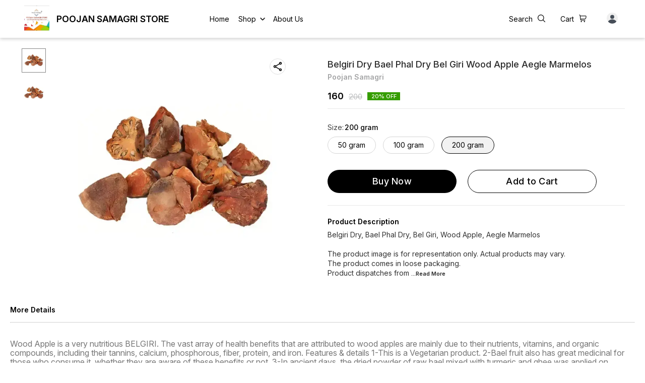

--- FILE ---
content_type: text/html; charset=utf-8
request_url: https://www.poojansamagristore.com/product/31296948/Belgiri-Dry-Bael-Phal-Dry-Bel-Giri-Wood-Apple-Aegle-Marmelos?vid=5691298
body_size: 13365
content:
<!DOCTYPE html><html lang="en"><head><meta charSet="utf-8"/><link rel="preconnect" href="https://fonts.googleapis.com"/><link rel="preconnect" href="https://fonts.gstatic.com" crossorigin="anonymous"/><link rel="stylesheet" href="https://fonts.googleapis.com/css2?family=DM+Sans:ital,opsz,wght@0,9..40,100..1000;1,9..40,100..1000&amp;display=swap"/><style>
  body {
  font-family: Inter;
  letter-spacing: ;

  h1,h2,h3,h4,h5,h6{
    &amp;:not(.removeGlobalOverride){
      font-family: Inter;
      letter-spacing: ;
      }
  }

  p {
    font-family: Inter;
    letter-spacing: ;
  }

  

  ;

  
  
  
  
}
</style><title>Buy Belgiri Dry Bael Phal Dry Bel Giri Wood Apple Aegle Marmelos online at best price | Poojan Samagri Store</title><meta name="viewport" content="width=device-width, initial-scale=1.0, maximum-scale=1.0, user-scalable=no"/><meta name="description" content="Buy Belgiri Dry Bael Phal Dry Bel Giri Wood Apple Aegle Marmelos online at the best price in India on poojansamagristore"/><meta name="keywords" content=""/><meta property="og:title" content="Buy Belgiri Dry Bael Phal Dry Bel Giri Wood Apple Aegle Marmelos online at best price | Poojan Samagri Store"/><meta property="og:description" content="Buy Belgiri Dry Bael Phal Dry Bel Giri Wood Apple Aegle Marmelos online at the best price in India on poojansamagristore"/><meta property="og:image" content="https://cdn.dotpe.in/longtail/item_thumbnails/8201524/AfoDT66S-400-400.webp"/><meta property="og:image:width" content="300"/><meta property="og:image:height" content="300"/><meta name="twitter:title" content="Buy Belgiri Dry Bael Phal Dry Bel Giri Wood Apple Aegle Marmelos online at best price | Poojan Samagri Store" id="twittertitle"/><meta name="twitter:description" content="Buy Belgiri Dry Bael Phal Dry Bel Giri Wood Apple Aegle Marmelos online at the best price in India on poojansamagristore" id="twitterdescription"/><meta name="twitter:image" content="https://cdn.dotpe.in/longtail/item_thumbnails/8201524/AfoDT66S-400-400.webp" id="twitterimage"/><meta name="twitter:card" content="summary"/><meta name="google-site-verification" content="K-tUH_7t-Uzb523fvGWkho7PlB0D7NzqW8zQXXn9i8M"/><script>(function(w,d,s,l,i){w[l]=w[l]||[];w[l].push({'gtm.start':
      new Date().getTime(),event:'gtm.js'});var f=d.getElementsByTagName(s)[0],
      j=d.createElement(s),dl=l!='dataLayer'?'&l='+l:'';j.async=true;j.src=
      'https://www.googletagmanager.com/gtm.js?id='+i+dl;f.parentNode.insertBefore(j,f);
      })(window,document,'script','dataLayer', "GTM-N8T6CPZ")</script><link rel="canonical" href="https://www.poojansamagristore.com/product/31296948/Belgiri-Dry-Bael-Phal-Dry-Bel-Giri-Wood-Apple-Aegle-Marmelos"/><link rel="shortcut icon" type="image/png" href="https://cdn.dotpe.in/longtail/favicon/8201524/ZKJDTpaq.png"/><link rel="manifest" href="/api/manifest?domain=poojansamagristore.com&amp;banner=Poojan%20Samagri%20Store&amp;logo=https://cdn.dotpe.in/longtail/store-logo/8201524/ZCuLuBea.webp&amp;url=https://www.poojansamagristore.com"/><script async="" src="https://www.googletagmanager.com/gtag/js?id=G-LLCH0NYZ61"></script><script>
              window.dataLayer = window.dataLayer || [];
              function gtag(){dataLayer.push(arguments);}
              gtag('js', new Date());
              gtag('config', G-LLCH0NYZ61);</script><script>
              var _paq = window._paq = window._paq || [];
              /* tracker methods like "setCustomDimension" should be called before "trackPageView" */
              _paq.push(['trackPageView']);
              _paq.push(['enableLinkTracking']);
              (function() {
                var u="//matomo.dotshowroom.in/";
                _paq.push(['setTrackerUrl', u+'matomo.php']);
                _paq.push(['setSiteId', 96024]);
                var d=document, g=d.createElement('script'), s=d.getElementsByTagName('script')[0];
                g.async=true; g.src=u+'matomo.js'; s.parentNode.insertBefore(g,s);
              })();
            </script><meta name="next-head-count" content="25"/><meta http-equiv="cache-control" content="no-cache"/><meta http-equiv="expires" content="0"/><meta http-equiv="pragma" content="no-cache"/><script async="" src="https://www.googletagmanager.com/gtag/js?id=UA-162063356-1"></script><script>window.dataLayer = window.dataLayer || [];
                      function gtag(){dataLayer.push(arguments);}
                      gtag('js', new Date());

                      gtag('config', 'UA-162063356-1');</script><script>
             if ('serviceWorker' in navigator) {
              window.addEventListener('load', () => {
                navigator.serviceWorker.register('/worker.js')
                  .then(registration => {
                    console.log('Service Worker registration successful with scope:', registration.scope);
                    if ('sync' in registration) {
                      registration.sync.register('sync-message')
                        .then(() => {
                          console.log('Background Sync registered successfully.');
                        })
                        .catch(err => {
                          console.error('Failed to register Background Sync:', err);
                          if (err.name === 'UnknownError') {
                            console.warn('Background Sync is disabled.');
                          }
                        });
                    } else {
                      console.warn('Background Sync is not supported by this browser.');
                    }
                  })
                  .catch(err => {
                    console.error('Service Worker registration failed:', err);
                  });
              });
            } else {
              console.warn('Service Worker is not supported by this browser.');
            }
            </script><script>
              
              (function(h,o,t,j,a,r){
                  h.hj=h.hj||function(){(h.hj.q=h.hj.q||[]).push(arguments)};
                  h._hjSettings={hjid:2343601,hjsv:6};
                  a=o.getElementsByTagName('head')[0];
                  r=o.createElement('script');r.async=1;
                  r.src=t+h._hjSettings.hjid+j+h._hjSettings.hjsv;
                  a.appendChild(r);
              })(window,document,'https://static.hotjar.com/c/hotjar-','.js?sv=');
              </script><meta property="ENV" content="PROD"/><script async="" src="https://www.googletagmanager.com/gtag/js"></script><link rel="preload" href="https://cdn.dotpe.in/ds_assets/fe571a5ccec62c79aa65967aa80ff36c918a58b9/_next/static/css/2bf7b9279e521aa2.css" as="style"/><link rel="stylesheet" href="https://cdn.dotpe.in/ds_assets/fe571a5ccec62c79aa65967aa80ff36c918a58b9/_next/static/css/2bf7b9279e521aa2.css" data-n-g=""/><link rel="preload" href="https://cdn.dotpe.in/ds_assets/fe571a5ccec62c79aa65967aa80ff36c918a58b9/_next/static/css/b5a69178ad416084.css" as="style"/><link rel="stylesheet" href="https://cdn.dotpe.in/ds_assets/fe571a5ccec62c79aa65967aa80ff36c918a58b9/_next/static/css/b5a69178ad416084.css" data-n-p=""/><link rel="preload" href="https://cdn.dotpe.in/ds_assets/fe571a5ccec62c79aa65967aa80ff36c918a58b9/_next/static/css/ebc969ca11943cf2.css" as="style"/><link rel="stylesheet" href="https://cdn.dotpe.in/ds_assets/fe571a5ccec62c79aa65967aa80ff36c918a58b9/_next/static/css/ebc969ca11943cf2.css"/><noscript data-n-css=""></noscript><script defer="" nomodule="" src="https://cdn.dotpe.in/ds_assets/fe571a5ccec62c79aa65967aa80ff36c918a58b9/_next/static/chunks/polyfills-c67a75d1b6f99dc8.js"></script><script defer="" src="https://cdn.dotpe.in/ds_assets/fe571a5ccec62c79aa65967aa80ff36c918a58b9/_next/static/chunks/5025.d936adbee4432b19.js"></script><script defer="" src="https://cdn.dotpe.in/ds_assets/fe571a5ccec62c79aa65967aa80ff36c918a58b9/_next/static/chunks/1169.b0504868665872fc.js"></script><script defer="" src="https://cdn.dotpe.in/ds_assets/fe571a5ccec62c79aa65967aa80ff36c918a58b9/_next/static/chunks/350.8854a48c64239f25.js"></script><script src="https://cdn.dotpe.in/ds_assets/fe571a5ccec62c79aa65967aa80ff36c918a58b9/_next/static/chunks/webpack-e5461c17316f6dd6.js" defer=""></script><script src="https://cdn.dotpe.in/ds_assets/fe571a5ccec62c79aa65967aa80ff36c918a58b9/_next/static/chunks/framework-0db124c142ac4a8f.js" defer=""></script><script src="https://cdn.dotpe.in/ds_assets/fe571a5ccec62c79aa65967aa80ff36c918a58b9/_next/static/chunks/main-5a58596fee4b7dbb.js" defer=""></script><script src="https://cdn.dotpe.in/ds_assets/fe571a5ccec62c79aa65967aa80ff36c918a58b9/_next/static/chunks/pages/_app-8382b5f6612bb800.js" defer=""></script><script src="https://cdn.dotpe.in/ds_assets/fe571a5ccec62c79aa65967aa80ff36c918a58b9/_next/static/chunks/8388-f1cceb8a29bc8583.js" defer=""></script><script src="https://cdn.dotpe.in/ds_assets/fe571a5ccec62c79aa65967aa80ff36c918a58b9/_next/static/chunks/1562-58eac31cef6d7fde.js" defer=""></script><script src="https://cdn.dotpe.in/ds_assets/fe571a5ccec62c79aa65967aa80ff36c918a58b9/_next/static/chunks/5675-ad6f24bee375c8fd.js" defer=""></script><script src="https://cdn.dotpe.in/ds_assets/fe571a5ccec62c79aa65967aa80ff36c918a58b9/_next/static/chunks/5843-cdd9c6efdfb0e86e.js" defer=""></script><script src="https://cdn.dotpe.in/ds_assets/fe571a5ccec62c79aa65967aa80ff36c918a58b9/_next/static/chunks/7856-ddcce7fab292c7a9.js" defer=""></script><script src="https://cdn.dotpe.in/ds_assets/fe571a5ccec62c79aa65967aa80ff36c918a58b9/_next/static/chunks/9228-3e42b637afdf3f9b.js" defer=""></script><script src="https://cdn.dotpe.in/ds_assets/fe571a5ccec62c79aa65967aa80ff36c918a58b9/_next/static/chunks/4429-fc0d7f318cda38ef.js" defer=""></script><script src="https://cdn.dotpe.in/ds_assets/fe571a5ccec62c79aa65967aa80ff36c918a58b9/_next/static/chunks/437-2a9a389ca2cb147b.js" defer=""></script><script src="https://cdn.dotpe.in/ds_assets/fe571a5ccec62c79aa65967aa80ff36c918a58b9/_next/static/chunks/5914-6658cccc831b720c.js" defer=""></script><script src="https://cdn.dotpe.in/ds_assets/fe571a5ccec62c79aa65967aa80ff36c918a58b9/_next/static/chunks/2878-91f5a0a94dc14902.js" defer=""></script><script src="https://cdn.dotpe.in/ds_assets/fe571a5ccec62c79aa65967aa80ff36c918a58b9/_next/static/chunks/1247-e8baad97fa2b738c.js" defer=""></script><script src="https://cdn.dotpe.in/ds_assets/fe571a5ccec62c79aa65967aa80ff36c918a58b9/_next/static/chunks/1033-b2fed7a70cc36e3b.js" defer=""></script><script src="https://cdn.dotpe.in/ds_assets/fe571a5ccec62c79aa65967aa80ff36c918a58b9/_next/static/chunks/1399-2bf1442bc7668389.js" defer=""></script><script src="https://cdn.dotpe.in/ds_assets/fe571a5ccec62c79aa65967aa80ff36c918a58b9/_next/static/chunks/3978-97c1ceabdadabd24.js" defer=""></script><script src="https://cdn.dotpe.in/ds_assets/fe571a5ccec62c79aa65967aa80ff36c918a58b9/_next/static/chunks/2682-d1bf320bb6ac78d2.js" defer=""></script><script src="https://cdn.dotpe.in/ds_assets/fe571a5ccec62c79aa65967aa80ff36c918a58b9/_next/static/chunks/526-4f222edf440e4c92.js" defer=""></script><script src="https://cdn.dotpe.in/ds_assets/fe571a5ccec62c79aa65967aa80ff36c918a58b9/_next/static/chunks/8557-fe6be1b104210cf2.js" defer=""></script><script src="https://cdn.dotpe.in/ds_assets/fe571a5ccec62c79aa65967aa80ff36c918a58b9/_next/static/chunks/9719-6db01feca19e9e87.js" defer=""></script><script src="https://cdn.dotpe.in/ds_assets/fe571a5ccec62c79aa65967aa80ff36c918a58b9/_next/static/chunks/1788-6ea0aacd2c866d67.js" defer=""></script><script src="https://cdn.dotpe.in/ds_assets/fe571a5ccec62c79aa65967aa80ff36c918a58b9/_next/static/chunks/6499-86b31235844bfe87.js" defer=""></script><script src="https://cdn.dotpe.in/ds_assets/fe571a5ccec62c79aa65967aa80ff36c918a58b9/_next/static/chunks/2287-d42dd5813523b530.js" defer=""></script><script src="https://cdn.dotpe.in/ds_assets/fe571a5ccec62c79aa65967aa80ff36c918a58b9/_next/static/chunks/1868-eb7400bd4a0941ff.js" defer=""></script><script src="https://cdn.dotpe.in/ds_assets/fe571a5ccec62c79aa65967aa80ff36c918a58b9/_next/static/chunks/4505-520e17bfe0eba822.js" defer=""></script><script src="https://cdn.dotpe.in/ds_assets/fe571a5ccec62c79aa65967aa80ff36c918a58b9/_next/static/chunks/2755-c32d6553de9581e2.js" defer=""></script><script src="https://cdn.dotpe.in/ds_assets/fe571a5ccec62c79aa65967aa80ff36c918a58b9/_next/static/chunks/9748-ee2adeb2485cc0c8.js" defer=""></script><script src="https://cdn.dotpe.in/ds_assets/fe571a5ccec62c79aa65967aa80ff36c918a58b9/_next/static/chunks/pages/product/%5Bpid%5D/%5Bpname%5D-46d22af9b5816794.js" defer=""></script><script src="https://cdn.dotpe.in/ds_assets/fe571a5ccec62c79aa65967aa80ff36c918a58b9/_next/static/fe571a5ccec62c79aa65967aa80ff36c918a58b9/_buildManifest.js" defer=""></script><script src="https://cdn.dotpe.in/ds_assets/fe571a5ccec62c79aa65967aa80ff36c918a58b9/_next/static/fe571a5ccec62c79aa65967aa80ff36c918a58b9/_ssgManifest.js" defer=""></script><style id="__jsx-undefined">:root{
  --theme: dark;
  --screens-lg: 768px;
  --spacing-0: 0;
  --spacing-2: 0.125rem;
  --spacing-4: 0.25rem;
  --spacing-8: 0.5rem;
  --spacing-12: 0.75rem;
  --spacing-16: 1rem;
  --spacing-20: 1.25rem;
  --spacing-24: 1.5rem;
  --spacing-32: 2rem;
  --spacing-40: 2.5rem;
  --spacing-48: 3rem;
  --spacing-56: 3.5rem;
  --spacing-64: 4rem;
  --spacing-80: 5rem;
  /* Spacing */
  /* Color palette */
  --color-primary: #111111;
  --color-primary-main: #111111;
  --color-primary-hover: #181818;
  --color-primary-active: #080808;
  --color-primary-disabled: #525252;
  --color-primary-bgLight: #EEEEEE;
  --color-accent: #132892;
  --color-accent-main: #132892;
  --color-accent-hover: #1E3AB6;
  --color-accent-active: #0B1A79;
  --color-accent-disabled: #3D6AFD;
  --color-accent-bgLight: #B1C9FE;
  --color-success: #3A6F09;
  --color-success-main: #3A6F09;
  --color-success-hover: #4E8A0E;
  --color-success-active: #2B5C05;
  --color-success-disabled: #7FC11D;
  --color-success-bgLight: #E1F8A4;
  --color-warning: #B79419;
  --color-warning-main: #B79419;
  --color-warning-hover: #DBB524;
  --color-warning-active: #93730F;
  --color-warning-disabled: #FFE565;
  --color-warning-bgLight: #FFF4AD;
  --color-danger: #B7161A;
  --color-danger-main: #B7161A;
  --color-danger-hover: #DB2B20;
  --color-danger-active: #930E1C;
  --color-danger-disabled: #FF8261;
  --color-danger-bgLight: #FFCAAB;
  /* Shapes */
  --borderRadius-none: 0;
  --borderRadius-sm: 0.125rem;
  --borderRadius-md: 0.375rem;
  --borderRadius-lg: 0.5rem;
  --borderRadius-full: 100rem;
  /* Typography & Fonts */
  --typography-fontFamily: "";
  --typography-fontFamilyCode: "";
  --typography-fontFamilyTagline: "";
  --typography-fontFamilySystem: "";
  --typography-fontWeightSemiBold: 600;
  --typography-fontWeightExtraBold: 800;
  --typography-h1-fontFamily: "";
  --typography-h1-fontSize: clamp(2.625rem, 1.2857rem + 3.5714vw, 4rem);
  --typography-h1-fontWeight: 800;
  --typography-h1-lineHeight: 1.1142857142857143;
  --typography-h2-fontFamily: "";
  --typography-h2-fontSize: clamp(1.5rem, 0.9643rem + 1.4286vw, 2.25rem);
  --typography-h2-fontWeight: 800;
  --typography-h2-lineHeight: 1.2222222222222223;
  --typography-h2-color: #132F4C;
  --typography-h3-fontFamily: "";
  --typography-h3-fontSize: 2.25rem;
  --typography-h3-lineHeight: 1.2222222222222223;
  --typography-h3-letterSpacing: 0.2;
  --typography-h3-fontWeight: 400;
  --typography-h3-scrollMarginTop: calc(var(--MuiDocs-header-height) + 32px);
  --typography-h4-fontFamily: "";
  --typography-h4-fontSize: 1.75rem;
  --typography-h4-lineHeight: 1.5;
  --typography-h4-letterSpacing: 0.2;
  --typography-h4-fontWeight: 400;
  --typography-h4-scrollMarginTop: calc(var(--MuiDocs-header-height) + 32px);
  --typography-h5-fontFamily: "";
  --typography-h5-fontSize: 1.5rem;
  --typography-h5-lineHeight: 1.5;
  --typography-h5-letterSpacing: 0.1;
  --typography-h5-color: #007FFF;
  --typography-h5-fontWeight: 400;
  --typography-h5-scrollMarginTop: calc(var(--MuiDocs-header-height) + 32px);
  --typography-h6-fontSize: 1.25rem;
  --typography-h6-lineHeight: 1.5;
  --typography-h6-fontFamily: "";
  --typography-h6-fontWeight: 500;
  --typography-h6-scrollMarginTop: calc(var(--MuiDocs-header-height) + 32px);
  --typography-button-textTransform: initial;
  --typography-button-fontWeight: 700;
  --typography-button-letterSpacing: "";
  --typography-button-fontFamily: "";
  --typography-button-fontSize: 0.875rem;
  --typography-button-lineHeight: 1.75;
  --typography-button-scrollMarginTop: calc(var(--MuiDocs-header-height) + 32px);
  --typography-subtitle1-fontSize: 1.125rem;
  --typography-subtitle1-lineHeight: 1.3333333333333333;
  --typography-subtitle1-letterSpacing: "";
  --typography-subtitle1-fontWeight: 500;
  --typography-subtitle1-fontFamily: "";
  --typography-subtitle1-scrollMarginTop: calc(var(--MuiDocs-header-height) + 32px);
  --typography-body1-fontSize: 1rem;
  --typography-body1-lineHeight: 1.5;
  --typography-body1-letterSpacing: "";
  --typography-body1-fontFamily: "";
  --typography-body1-fontWeight: 400;
  --typography-body1-scrollMarginTop: calc(var(--MuiDocs-header-height) + 32px);
  --typography-body2-fontSize: 0.875rem;
  --typography-body2-lineHeight: 1.5;
  --typography-body2-letterSpacing: "";
  --typography-body2-fontFamily: "";
  --typography-body2-fontWeight: 400;
  --typography-body2-scrollMarginTop: calc(var(--MuiDocs-header-height) + 32px);
  --typography-caption-display: inline-block;
  --typography-caption-fontSize: 0.75rem;
  --typography-caption-lineHeight: 1.5;
  --typography-caption-letterSpacing: "";
  --typography-caption-fontWeight: 700;
  --typography-caption-fontFamily: "";
  --typography-caption-scrollMarginTop: calc(var(--MuiDocs-header-height) + 32px);
  --typography-allVariants-scrollMarginTop: calc(var(--MuiDocs-header-height) + 32px);
  --typography-htmlFontSize: 16;
  --typography-fontSize: 14;
  --typography-fontWeightLight: 300;
  --typography-fontWeightRegular: 400;
  --typography-fontWeightMedium: 500;
  --typography-fontWeightBold: 700;
  --typography-subtitle2-fontFamily: "";
  --typography-subtitle2-fontWeight: 500;
  --typography-subtitle2-fontSize: 0.875rem;
  --typography-subtitle2-lineHeight: 1.57;
  --typography-subtitle2-scrollMarginTop: calc(var(--MuiDocs-header-height) + 32px);
  --typography-overline-fontFamily: "";
  --typography-overline-fontWeight: 400;
  --typography-overline-fontSize: 0.75rem;
  --typography-overline-lineHeight: 2.66;
  --typography-overline-textTransform: uppercase;
  --typography-overline-scrollMarginTop: calc(var(--MuiDocs-header-height) + 32px);
  --shadows-0: none;
  --shadows-1: 0 0.0625rem 0.1875rem rgba(0,0,0,0.12), 0 0.0625rem 0.125rem rgba(0,0,0,0.24);
  --shadows-2: 0 0.125rem 0.25rem rgba(0,0,0,0.14), 0 0.125rem 0.1875rem rgba(0,0,0,0.22);
  --shadows-3: 0 0.1875rem 0.3125rem rgba(0,0,0,0.16), 0 0.1875rem 0.25rem rgba(0,0,0,0.20);
  --shadows-4: 0 0.25rem 0.375rem rgba(0,0,0,0.18), 0 0.25rem 0.3125rem rgba(0,0,0,0.18);
  --shadows-5: 0 0.3125rem 0.4375rem rgba(0,0,0,0.20), 0 0.3125rem 0.375rem rgba(0,0,0,0.16);
  --shadows-6: 0 0.375rem 0.5rem rgba(0,0,0,0.22), 0 0.375rem 0.4375rem rgba(0,0,0,0.14);
  --shadows-7: 0 0.4375rem 0.5625rem rgba(0,0,0,0.24), 0 0.4375rem 0.5rem rgba(0,0,0,0.12);
  --shadows-8: 0 0.5rem 0.625rem rgba(0,0,0,0.26), 0 0.5rem 0.5625rem rgba(0,0,0,0.10);
  --shadows-appBar: 0 0.1875rem 0.3125rem rgba(0,0,0,0.16), 0 0.1875rem 0.25rem rgba(0,0,0,0.20);
  --shadows-fab: 0 0.3125rem 0.4375rem rgba(0,0,0,0.20), 0 0.3125rem 0.375rem rgba(0,0,0,0.16);
  /* Animations timings */
  --transition-easing-easeInOut: cubic-bezier(0.4, 0, 0.2, 1);
  --transition-easing-easeOut: cubic-bezier(0.0, 0, 0.2, 1);
  --transition-easing-easeIn: cubic-bezier(0.4, 0, 1, 1);
  --transition-easing-sharp: cubic-bezier(0.4, 0, 0.6, 1);
  --transition-duration-s: 100;
  --transition-duration-m: 250;
  --transition-duration-l: 500;
  --zIndex-mobileStepper: 1000;
  --zIndex-fab: 1050;
  --zIndex-appBar: 1100;
  --zIndex-drawer: 1200;
  --zIndex-modal: 1300;
  --zIndex-snackbar: 1400;
  --zIndex-tooltip: 1500;
}</style><style data-styled="" data-styled-version="5.3.11">.iVwExn{top:5%;display:-webkit-box;display:-webkit-flex;display:-ms-flexbox;display:flex;-webkit-flex-direction:column;-ms-flex-direction:column;flex-direction:column;-webkit-box-pack:space-around;-webkit-justify-content:space-around;-ms-flex-pack:space-around;justify-content:space-around;width:22px;height:22px;background:transparent;border:none;cursor:pointer;padding:0;z-index:10;-webkit-flex:0 0 auto;-ms-flex:0 0 auto;flex:0 0 auto;}/*!sc*/
.iVwExn:focus{outline:none;}/*!sc*/
.iVwExn div{background:#000000;}/*!sc*/
.iVwExn div{width:100%;height:2px;border-radius:10px;-webkit-transition:all 0.3s linear;transition:all 0.3s linear;position:relative;-webkit-transform-origin:1px;-ms-transform-origin:1px;transform-origin:1px;}/*!sc*/
.iVwExn div:first-child{-webkit-transform:rotate(0);-ms-transform:rotate(0);transform:rotate(0);}/*!sc*/
.iVwExn div:nth-child(2){opacity:1;-webkit-transform:translateX(0);-ms-transform:translateX(0);transform:translateX(0);}/*!sc*/
.iVwExn div:nth-child(3){-webkit-transform:rotate(0);-ms-transform:rotate(0);transform:rotate(0);}/*!sc*/
data-styled.g9[id="StyledBurger-sc-52da0d30-0"]{content:"iVwExn,"}/*!sc*/
.dlFfqn{display:-webkit-box;display:-webkit-flex;display:-ms-flexbox;display:flex;-webkit-box-pack:justify;-webkit-justify-content:space-between;-ms-flex-pack:justify;justify-content:space-between;}/*!sc*/
@media screen and (max-width:768px){.dlFfqn{-webkit-flex-direction:column-reverse;-ms-flex-direction:column-reverse;flex-direction:column-reverse;height:90vh;}}/*!sc*/
data-styled.g612[id="ImageViewContainer-sc-bfe97ffc-0"]{content:"dlFfqn,"}/*!sc*/
.jRiRRM{display:-webkit-box;display:-webkit-flex;display:-ms-flexbox;display:flex;width:10vw;height:600px;-webkit-flex-wrap:wrap;-ms-flex-wrap:wrap;flex-wrap:wrap;-webkit-flex-direction:column;-ms-flex-direction:column;flex-direction:column;-webkit-align-items:flex-start;-webkit-box-align:flex-start;-ms-flex-align:flex-start;align-items:flex-start;}/*!sc*/
@media screen and (max-width:768px){.jRiRRM{-webkit-flex-wrap:nowrap;-ms-flex-wrap:nowrap;flex-wrap:nowrap;-webkit-flex-direction:row;-ms-flex-direction:row;flex-direction:row;height:auto;width:95vw;overflow:auto;padding-left:16px;padding-right:16px;}}/*!sc*/
data-styled.g613[id="ImageViewLeftSection-sc-bfe97ffc-1"]{content:"jRiRRM,"}/*!sc*/
.fRNosQ{display:-webkit-box;display:-webkit-flex;display:-ms-flexbox;display:flex;-webkit-align-items:center;-webkit-box-align:center;-ms-flex-align:center;align-items:center;-webkit-box-pack:center;-webkit-justify-content:center;-ms-flex-pack:center;justify-content:center;margin-right:100px;}/*!sc*/
@media screen and (max-width:768px){.fRNosQ{margin-right:0px;}}/*!sc*/
data-styled.g614[id="ImageViewRightSection-sc-bfe97ffc-2"]{content:"fRNosQ,"}/*!sc*/
.kBsmRY{width:100%;height:100%;object-fit:contain;}/*!sc*/
data-styled.g615[id="ImageViewRightSectionImage-sc-bfe97ffc-3"]{content:"kBsmRY,"}/*!sc*/
.czGpag{display:-webkit-box;display:-webkit-flex;display:-ms-flexbox;display:flex;-webkit-align-items:center;-webkit-box-align:center;-ms-flex-align:center;align-items:center;margin-right:20px;cursor:pointer;}/*!sc*/
@media screen and (max-width:768px){.czGpag{position:absolute;left:0;-webkit-transform:translateY(-50%);-ms-transform:translateY(-50%);transform:translateY(-50%);}}/*!sc*/
data-styled.g617[id="ImageViewRightSectionPrev-sc-bfe97ffc-5"]{content:"czGpag,"}/*!sc*/
.fRwfVf{display:-webkit-box;display:-webkit-flex;display:-ms-flexbox;display:flex;-webkit-align-items:center;-webkit-box-align:center;-ms-flex-align:center;align-items:center;margin-left:20px;cursor:pointer;}/*!sc*/
.fRwfVf > svg{-webkit-transform-box:fill-box;-ms-transform-box:fill-box;transform-box:fill-box;-webkit-transform-origin:center;-ms-transform-origin:center;transform-origin:center;-webkit-transform:rotate(180deg);-ms-transform:rotate(180deg);transform:rotate(180deg);}/*!sc*/
@media screen and (max-width:768px){.fRwfVf{position:absolute;right:0%;-webkit-transform:translateY(-50%);-ms-transform:translateY(-50%);transform:translateY(-50%);}}/*!sc*/
data-styled.g618[id="ImageViewRightSectionNext-sc-bfe97ffc-6"]{content:"fRwfVf,"}/*!sc*/
.gWeDaq{display:-webkit-box;display:-webkit-flex;display:-ms-flexbox;display:flex;cursor:pointer;}/*!sc*/
@media screen and (max-width:768px){.gWeDaq{margin-top:18px;margin-left:16px;}}/*!sc*/
data-styled.g619[id="CloseIcon-sc-bfe97ffc-7"]{content:"gWeDaq,"}/*!sc*/
</style></head><body><div id="__next"><noscript><iframe src="https://www.googletagmanager.com/ns.html?id=" height="0" width="0" style="display:none;visibility:hidden"></iframe></noscript><div class="dd-showrom__layout"><div class="pre-pdp-page"><script type="application/ld+json">[{"@context":"https://schema.org/","@type":"ProductGroup","name":"Belgiri Dry Bael Phal Dry Bel Giri Wood Apple Aegle Marmelos","description":"Belgiri Dry, Bael Phal Dry, Bel Giri, Wood Apple, Aegle Marmelos\n\nThe product image is for representation only. Actual products may vary.\nThe product comes in loose packaging.\nProduct dispatches from Ghaziabad (DELHI NCR).\nDelivery Timeline: Select a suitable delivery option on the checkout page.\nStandard Delivery: 4-7 days after the order is dispatched.\nCOD: Cash on delivery is available.","url":"https://www.poojansamagristore.com/product/31296948/Belgiri-Dry-Bael-Phal-Dry-Bel-Giri-Wood-Apple-Aegle-Marmelos","brand":{"@type":"Brand","name":"Poojan Samagri"},"variesBy":["https://schema.org/Size"],"productGroupID":31296948,"hasVariant":[{"@type":"Product","image":"https://cdn.dotpe.in/longtail/store-items/8201524/f8mpJt1E.webp","name":"Belgiri Dry Bael Phal Dry Bel Giri Wood Apple Aegle Marmelos | 50 gram","size":"50 gram","offers":{"@type":"Offer","url":"https://www.poojansamagristore.com/product/31296948/Belgiri-Dry-Bael-Phal-Dry-Bel-Giri-Wood-Apple-Aegle-Marmelos?vid=5691296","priceCurrency":"INR","price":40,"itemCondition":"https://schema.org/NewCondition","availability":"https://schema.org/InStock","priceValidUntil":"2027-01-31"}},{"@type":"Product","image":"https://cdn.dotpe.in/longtail/store-items/8201524/f8mpJt1E.webp","name":"Belgiri Dry Bael Phal Dry Bel Giri Wood Apple Aegle Marmelos | 100 gram","size":"100 gram","offers":{"@type":"Offer","url":"https://www.poojansamagristore.com/product/31296948/Belgiri-Dry-Bael-Phal-Dry-Bel-Giri-Wood-Apple-Aegle-Marmelos?vid=5691297","priceCurrency":"INR","price":80,"itemCondition":"https://schema.org/NewCondition","availability":"https://schema.org/InStock","priceValidUntil":"2027-01-31"}},{"@type":"Product","image":"https://cdn.dotpe.in/longtail/store-items/8201524/f8mpJt1E.webp","name":"Belgiri Dry Bael Phal Dry Bel Giri Wood Apple Aegle Marmelos | 200 gram","size":"200 gram","offers":{"@type":"Offer","url":"https://www.poojansamagristore.com/product/31296948/Belgiri-Dry-Bael-Phal-Dry-Bel-Giri-Wood-Apple-Aegle-Marmelos?vid=5691298","priceCurrency":"INR","price":160,"itemCondition":"https://schema.org/NewCondition","availability":"https://schema.org/InStock","priceValidUntil":"2027-01-31"}}]}]</script><script type="application/ld+json">[{"@context":"https://schema.org","@type":"BreadcrumbList","itemListElement":[{"@type":"ListItem","position":1,"name":"Home","item":"https://www.poojansamagristore.com"},{"@type":"ListItem","position":2,"name":"Belgiri Dry Bael Phal Dry Bel Giri Wood Apple Aegle Marmelos"}]},{"@context":"https://schema.org","@type":"BreadcrumbList","itemListElement":[{"@type":"ListItem","position":1,"name":"Home","item":"https://www.poojansamagristore.com"},{"@type":"ListItem","position":2,"name":"Poojan Samagri","item":"https://www.poojansamagristore.com/shop/Poojan Samagri?cid=5971952"},{"@type":"ListItem","position":3,"name":"Belgiri Dry Bael Phal Dry Bel Giri Wood Apple Aegle Marmelos"}]}]</script><div><div class="Header8"><div class="Header8__inner"><div class="Header8__inner--subsection"><div class="Header8__desktop Header8__name-logo-container"></div><div class="Header8__mobile" style="margin-left:-10px"><div><div><button aria-label="menu" class="StyledBurger-sc-52da0d30-0 iVwExn"><div></div><div></div><div></div></button></div></div></div><div class="Header8__desktop"></div></div><div class="Header8__inner--subsection"><span class="relative f6 "><span class="pointer pr10px"></span><img src="/assets/icons/search.svg"/></span><span class="relative f6 "><span class="pointer pr10px"></span><img src="/assets/icons/whatsapp.svg"/></span><span class="relative f6 "><span class="pointer pr10px"></span><img src="/assets/icons/shopping-cart.svg"/></span><span class="relative f6 "><span class="pointer pr10px"></span></span></div></div></div><main class="pdp__main"><article class="pdp__main--content"></article><div class="html-description"><article class="fw6 f6 mb3">More Details</article><hr class="o-40 mb4"/><div><p><span style="color: rgb(119, 119, 119)">Wood Apple is a very nutritious BELGIRI. The vast array of health benefits that are attributed to wood apples are mainly due to their nutrients, vitamins, and organic compounds, including their tannins, calcium, phosphorous, fiber, protein, and iron. Features &amp; details 1-This is a Vegetarian product. 2-Bael fruit also has great medicinal for those who consume it, whether they are aware of these benefits or not. 3-In ancient days, the dried powder of raw bael mixed with turmeric and ghee was applied on fractured bones to treat fractures. 4-Anti-parasitic benefits of bel can be derived by taking about five g of dried and powdered pulp of the fruit. Follow this therapy two times in a day to eliminate intestinal worms. BELGIRI</span></p></div></div><div class="suggestion__box tw-gap-[20px]"></div></main><footer class="Footer2"><div class="Footer2__top-section"><div class="flex justify-between center Footer2__top-section--inner" style="max-width:100%;padding:0"><div class="Footer2__section footer-shop-desc"><div class="top-section"><h2></h2></div></div><div class="Footer2__section flex-column"><div class="cfeNavItems vertical-nav footer-nav-style"></div><div><div class="store-information__subsection" style="margin-top:40px"><span><img alt="mail" src="https://cdn.dotpe.in/kiranaStatic/icons/mail.png"/></span><a href="mailto:poojansamagristore@gmail.com">poojansamagristore@gmail.com</a></div><div class="store-information__subsection" style="margin-top:10px"><span class="flex"><img alt="phone" src="https://cdn.dotpe.in/kiranaStatic/icons/ringingtelephone.png"/></span><a href="tel:9540982505">9540982505</a></div></div></div><div class="Footer2__section store-information"><div><h4>Visit Us</h4><p class="address-text">A7, Shiv Vihar, Shalimar garden Ext 2, Sahibabad, Ghaziabad , Uttar Pradesh, 201005</p></div></div></div></div><div class="Footer2__bottom-section"><div style="display:none" class="flex items-center mr2"><span class="payment-text mr3-ns mb0-ns mb3">Pay after Service using</span><div class="flex items-center"><img src="https://cdn.dotpe.in/longtail/themes/8073865/TVi0GjBB.webp" class="mr3" height="14"/><img src="https://cdn.dotpe.in/longtail/themes/8073865/Jbc2OXoQ.webp" class="mr3" height="17"/><img src="https://cdn.dotpe.in/longtail/themes/8073865/PyQ0f6jJ.webp" class="mr3" height="26"/><img src="https://cdn.dotpe.in/longtail/themes/8073865/Z4KF5xF9.webp" height="22"/></div></div><div class="flex items-center footer__bottom-text"><p>Copyright <!-- -->2026<!-- -->. <!-- -->Powered<!-- --> by  <a href="https://download.digitalshowroom.app/download-cfe" target="_blank" class="underline copyright-text-grey-color tw-cursor-pointer" rel="website app link noreferrer" style="text-transform:uppercase">Digital Showroom <!-- -->APP</a> | <a href="https://digitalshowroom.in/customer-cancellation-and-refund" target="_blank" rel="noreferrer">Refunds &amp; Cancellation</a> | <a href="https://digitalshowroom.in/terms-and-conditions" target="_blank" rel="noreferrer">Terms &amp; Conditions</a></p></div></div></footer></div><div style="display:none;animation-duration:300ms;-webkit-animation-duration:300ms" class="rodal rodal-fade-leave bottom-modalVvariantSelectedListModal" tabindex="-1"><div class="rodal-mask"></div><div style="width:100%;min-height:autopx;animation-duration:300ms;-webkit-animation-duration:300ms;padding-left:0;padding-right:0" class="rodal-dialog rodal-slideUp-leave"><span class="closeicon pointer"><img loading="lazy" src="https://cdn.dotpe.in/longtail/themes/8073865/9sE359Sh.webp" alt="cancel"/></span><section class="title">Choose Item to remove</section><div class="item-list"></div></div></div><div style="display:none;animation-duration:300ms;-webkit-animation-duration:300ms" class="rodal rodal-fade-leave bottom-modal imageDescriptionModal" tabindex="-1"><div class="rodal-mask"></div><div style="width:100%;min-height:100vhpx;animation-duration:300ms;-webkit-animation-duration:300ms" class="rodal-dialog rodal-slideUp-leave"><div class="ImageViewContainer-sc-bfe97ffc-0 dlFfqn"><div class="ImageViewLeftSection-sc-bfe97ffc-1 jRiRRM"></div><div class="ImageViewRightSection-sc-bfe97ffc-2 fRNosQ"><div class="ImageViewRightSectionPrev-sc-bfe97ffc-5 czGpag tw-z-10"><svg width="24" height="24" viewBox="0 0 24 24" fill="none" xmlns="http://www.w3.org/2000/svg"><circle cx="12" cy="12" r="12" fill="white" fill-opacity="0.8"></circle><path d="M14 16L10 12L14 8" stroke="#555555" stroke-linecap="round" stroke-linejoin="round"></path></svg></div><div class="relative tw-flex tw-items-center tw-justify-center  tw-overflow-hidden " style="width:100vw;border-style:none;border-width:0.6px;border-color:#858585;aspect-ratio:1;background-color:#FFFFFF"><div class="react-transform-wrapper transform-component-module_wrapper__7HFJe "><div class="react-transform-component transform-component-module_content__uCDPE "><div style="display:flex;justify-content:center;align-items:center;width:100vw;height:360px;pointer-events:auto"><img style="pointer-events:auto;user-select:none" class="ImageViewRightSectionImage-sc-bfe97ffc-3 kBsmRY"/></div></div></div></div><div class="ImageViewRightSectionNext-sc-bfe97ffc-6 fRwfVf"><svg width="24" height="24" viewBox="0 0 24 24" fill="none" xmlns="http://www.w3.org/2000/svg"><circle cx="12" cy="12" r="12" fill="white" fill-opacity="0.8"></circle><path d="M14 16L10 12L14 8" stroke="#555555" stroke-linecap="round" stroke-linejoin="round"></path></svg></div></div><div class="CloseIcon-sc-bfe97ffc-7 gWeDaq"><svg width="12" height="12" viewBox="0 0 12 12" fill="none" xmlns="http://www.w3.org/2000/svg"><path d="M11.8346 1.34102L10.6596 0.166016L6.0013 4.82435L1.34297 0.166016L0.167969 1.34102L4.8263 5.99935L0.167969 10.6577L1.34297 11.8327L6.0013 7.17435L10.6596 11.8327L11.8346 10.6577L7.1763 5.99935L11.8346 1.34102Z" fill="#B9B9B9"></path></svg></div></div></div></div><div style="display:none;animation-duration:300ms;-webkit-animation-duration:300ms" class="rodal rodal-fade-leave bottom-modal" tabindex="-1"><div class="rodal-mask"></div><div style="width:100%;min-height:300px;animation-duration:300ms;-webkit-animation-duration:300ms;padding:0;max-width:672px;max-height:600px;height:100%;overflow-y:auto" class="rodal-dialog rodal-slideUp-leave"><div class="emiModal"><div class="emiSelection"><div class="emiSelection__header"></div><div class="emiSelection__body"><div class="center emiSelection__body--inner"><div class="accordion"></div></div></div></div></div></div></div><div style="display:none;animation-duration:300ms;-webkit-animation-duration:300ms" class="rodal rodal-fade-leave bottom-modal" tabindex="-1"><div class="rodal-mask"></div><div style="width:100%;min-height:300px;animation-duration:300ms;-webkit-animation-duration:300ms;padding:0;max-width:672px;max-height:600px;height:100%;overflow-y:auto" class="rodal-dialog rodal-slideUp-leave"><div class="bankOfferModal"><div class="bankOfferModal__header"><p>Bank Offer</p></div><div class="bankOfferModal__body"></div></div></div></div><div class="Toastify"></div></div></div></div><script id="__NEXT_DATA__" type="application/json">{"props":{"pageProps":{"product":{"id":31296948,"store_id":8201524,"name":"Belgiri Dry Bael Phal Dry Bel Giri Wood Apple Aegle Marmelos","price":50,"category":{"id":5971952,"name":"Poojan Samagri","master_sub_category":0,"image_url":"","active_products":0,"selected_products":0,"full_category":false,"products_config":null,"is_demo":0,"show_items":false},"image_url":"https://cdn.dotpe.in/longtail/store-items/8201524/5aAr3rdm.webp","thumbnail_url":"https://cdn.dotpe.in/longtail/item_thumbnails/8201524/AfoDT66S-400-400.webp","images":[{"image_id":35205302,"image_url":"https://cdn.dotpe.in/longtail/store-items/8201524/5aAr3rdm.webp","thumbnail_url":"https://cdn.dotpe.in/longtail/item_thumbnails/8201524/AfoDT66S-400-400.webp","media_type":1,"status":1,"compressed_images":{"200*200":"https://cdn.dotpe.in/longtail/item_thumbnails/8201524/3SUeUqNP-200-200.webp","400*400":"https://cdn.dotpe.in/longtail/item_thumbnails/8201524/AfoDT66S-400-400.webp","799*799":"https://cdn.dotpe.in/longtail/item_thumbnails/8201524/SnsWksZV-799-799.webp"},"alt_text":"Belgiri Dry Bael Phal Dry Bel Giri Wood Apple Aegle Marmelos - 1"}],"available":1,"description":"Belgiri Dry, Bael Phal Dry, Bel Giri, Wood Apple, Aegle Marmelos\n\nThe product image is for representation only. Actual products may vary.\nThe product comes in loose packaging.\nProduct dispatches from Ghaziabad (DELHI NCR).\nDelivery Timeline: Select a suitable delivery option on the checkout page.\nStandard Delivery: 4-7 days after the order is dispatched.\nCOD: Cash on delivery is available.","description_detail":"\u003cp\u003e\u003cspan style=\"color: rgb(119, 119, 119)\"\u003eWood Apple is a very nutritious BELGIRI. The vast array of health benefits that are attributed to wood apples are mainly due to their nutrients, vitamins, and organic compounds, including their tannins, calcium, phosphorous, fiber, protein, and iron. Features \u0026amp; details 1-This is a Vegetarian product. 2-Bael fruit also has great medicinal for those who consume it, whether they are aware of these benefits or not. 3-In ancient days, the dried powder of raw bael mixed with turmeric and ghee was applied on fractured bones to treat fractures. 4-Anti-parasitic benefits of bel can be derived by taking about five g of dried and powdered pulp of the fruit. Follow this therapy two times in a day to eliminate intestinal worms. BELGIRI\u003c/span\u003e\u003c/p\u003e","auto_description":0,"discounted_price":40,"has_images":4,"variants":[{"variant_id":5691296,"variant_name":"50 gram","master_id":0,"status":1,"available":1,"price":50,"discounted_price":40,"images":[{"image_id":35205303,"image_url":"https://cdn.dotpe.in/longtail/store-items/8201524/f8mpJt1E.webp","status":1,"thumbnail_url":"https://cdn.dotpe.in/longtail/item_thumbnails/8201524/HQ1utCmI-400-400.webp","compressed_images":{"200*200":"https://cdn.dotpe.in/longtail/item_thumbnails/8201524/wVdZI1oS-200-200.webp","400*400":"https://cdn.dotpe.in/longtail/item_thumbnails/8201524/HQ1utCmI-400-400.webp","799*799":"https://cdn.dotpe.in/longtail/item_thumbnails/8201524/XsrRm2vl-799-799.webp"},"alt_text":"Belgiri Dry Bael Phal Dry Bel Giri Wood Apple Aegle Marmelos 50 gram - 1"}],"available_quantity":0,"managed_inventory":0,"hsn_sac_code":"","gst":0,"option_variant_names":[{"variant_name_id":1207638,"option_name":"Size","option_id":0,"variant_name":"50 gram","colour_code":""}],"barcode":"","sku_id":"","low_quantity":0,"b2b_pricing_info":{"price_range":"","minimum_order_quantity":1}},{"variant_id":5691297,"variant_name":"100 gram","master_id":0,"status":1,"available":1,"price":100,"discounted_price":80,"images":[{"image_id":35205304,"image_url":"https://cdn.dotpe.in/longtail/store-items/8201524/f8mpJt1E.webp","status":1,"thumbnail_url":"https://cdn.dotpe.in/longtail/item_thumbnails/8201524/HQ1utCmI-400-400.webp","compressed_images":{"200*200":"https://cdn.dotpe.in/longtail/item_thumbnails/8201524/wVdZI1oS-200-200.webp","400*400":"https://cdn.dotpe.in/longtail/item_thumbnails/8201524/HQ1utCmI-400-400.webp","799*799":"https://cdn.dotpe.in/longtail/item_thumbnails/8201524/XsrRm2vl-799-799.webp"},"alt_text":"Belgiri Dry Bael Phal Dry Bel Giri Wood Apple Aegle Marmelos 100 gram - 1"}],"available_quantity":0,"managed_inventory":0,"hsn_sac_code":"","gst":0,"option_variant_names":[{"variant_name_id":1207639,"option_name":"Size","option_id":0,"variant_name":"100 gram","colour_code":""}],"barcode":"","sku_id":"","low_quantity":0,"b2b_pricing_info":{"price_range":"","minimum_order_quantity":1}},{"variant_id":5691298,"variant_name":"200 gram","master_id":0,"status":1,"available":1,"price":200,"discounted_price":160,"images":[{"image_id":35205305,"image_url":"https://cdn.dotpe.in/longtail/store-items/8201524/f8mpJt1E.webp","status":1,"thumbnail_url":"https://cdn.dotpe.in/longtail/item_thumbnails/8201524/HQ1utCmI-400-400.webp","compressed_images":{"200*200":"https://cdn.dotpe.in/longtail/item_thumbnails/8201524/wVdZI1oS-200-200.webp","400*400":"https://cdn.dotpe.in/longtail/item_thumbnails/8201524/HQ1utCmI-400-400.webp","799*799":"https://cdn.dotpe.in/longtail/item_thumbnails/8201524/XsrRm2vl-799-799.webp"},"alt_text":"Belgiri Dry Bael Phal Dry Bel Giri Wood Apple Aegle Marmelos 200 gram - 1"}],"available_quantity":0,"managed_inventory":0,"hsn_sac_code":"","gst":0,"option_variant_names":[{"variant_name_id":1207640,"option_name":"Size","option_id":0,"variant_name":"200 gram","colour_code":""}],"barcode":"","sku_id":"","low_quantity":0,"b2b_pricing_info":{"price_range":"","minimum_order_quantity":1}}],"variants_count":3,"tags":null,"low_quantity":0,"available_quantity":0,"order_limit":0,"managed_inventory":0,"master_item_id":0,"is_active":1,"notify_me_item_count":0,"collections":[],"tax":null,"store_item_review_rating":null,"brand_name":"Poojan Samagri","sku_id":"","barcode":"","attributes":null,"item_option_variants":[{"Size":[{"variant_name_id":1207638,"option_name":"Size","option_id":0,"variant_name":"50 gram","colour_code":""},{"variant_name_id":1207639,"option_name":"Size","option_id":0,"variant_name":"100 gram","colour_code":""},{"variant_name_id":1207640,"option_name":"Size","option_id":0,"variant_name":"200 gram","colour_code":""}]}],"b2b_pricing_info":{"price_range":"","minimum_order_quantity":1},"link":"https://www.poojansamagristore.com/product/31296948/Belgiri-Dry-Bael-Phal-Dry-Bel-Giri-Wood-Apple-Aegle-Marmelos","slug_config":{"url":"","is_redirected":true},"product_personalization":null,"item_schedule":null,"options_show_type":{"Size":0},"promo_offer":null,"item_whislisted":false,"is_demo":0,"custom_seo":null,"show_pop_up":false,"subscription_type":"","redirect_url":"","action":""},"catalogCategories":[],"isCustomDomain":true,"catalogTags":[],"collections":[],"advCustomSeoDetails":{"store_id":8201524,"keywords":null,"location":{"id":0,"criteria_id":"","name":"","target_type":"","canonical_name":""},"title":{"is_custom":false,"value":"Buy Belgiri Dry Bael Phal Dry Bel Giri Wood Apple Aegle Marmelos online at best price | Poojan Samagri Store"},"description":"Buy Belgiri Dry Bael Phal Dry Bel Giri Wood Apple Aegle Marmelos online at the best price in India on poojansamagristore","og_title":{"is_custom":false,"value":"Buy Belgiri Dry Bael Phal Dry Bel Giri Wood Apple Aegle Marmelos online at best price | Poojan Samagri Store"},"og_description":"Buy Belgiri Dry Bael Phal Dry Bel Giri Wood Apple Aegle Marmelos online at the best price in India on poojansamagristore","type":"item","type_id":"31296948","preview_url":"","seo_recommendations":{"SEO settings":1}},"domain":"www.poojansamagristore.com","ssrStore":{"catalogReducer":{"collections":[],"categories":[{"id":5971952,"name":"Poojan Samagri","master_sub_category":0,"image_url":"","description_detail":"","active_products":43,"selected_products":0,"full_category":false,"products_config":{},"is_demo":0,"show_items":true},{"id":5986661,"name":"Smoke Fountain","master_sub_category":0,"image_url":"","description_detail":"","active_products":19,"selected_products":0,"full_category":false,"products_config":{},"is_demo":0,"show_items":true},{"id":5988366,"name":"Flower and Leafs","master_sub_category":0,"image_url":"","description_detail":"","active_products":14,"selected_products":0,"full_category":false,"products_config":{},"is_demo":0,"show_items":true},{"id":5989507,"name":"Dry Fruits","master_sub_category":0,"image_url":"","description_detail":"","active_products":7,"selected_products":0,"full_category":false,"products_config":{},"is_demo":0,"show_items":true},{"id":5989609,"name":"Books","master_sub_category":0,"image_url":"","description_detail":"","active_products":12,"selected_products":0,"full_category":false,"products_config":{},"is_demo":0,"show_items":true}],"productTags":[],"catalog_items":null,"canonicalData":{}},"jsonWidgetsReducer":{"widgets":{},"widgetTemplateLibraryMap":{},"widgetTemplateLibraryList":[],"jsonPageWidgetData":null,"themeComponents":{"Body":[{"id":11,"sub_type":"HeroBanner","name":"HeroBanner1","images":[{"id":671480,"image_url":"https://cdn.dotpe.in/kiranaStatic/Premium_Images/Art%20%26%20Craft/Art%20Craft%20Web/JPEG/bgbh4.jpg","image_href":"","height":1620,"width":2880,"is_desktop":true,"order":0},{"id":671481,"image_url":"https://cdn.dotpe.in/kiranaStatic/Premium_Images/Art%20%26%20Craft/Art%20Craft%20Mobile%20Images/drawable-xxhdpi/JPEG/bgbh4.jpg","image_href":"","height":1002,"width":540,"is_desktop":false,"order":0}],"order":2},{"id":31,"sub_type":"Offers","name":"PromoList2","images":null,"order":3},{"id":23,"sub_type":"MiddleBody","name":"MiddleBody6","images":null,"order":4}],"Footer":[{"id":6,"sub_type":"Footer","name":"Footer2","images":null,"order":0}],"Header":[{"id":2,"sub_type":"Header","name":"Header8","images":null,"order":0}],"PLP":[{"id":28,"sub_type":"MiddleBody","name":"MiddleBody6","images":null,"order":0}]},"globalStyle":null,"pageStyle":null,"isWidgetLoaded":true},"storeReducer":{"store":{"store_id":8201524,"store_name":"Poojan Samagri Store","domain":"poojansamagristore.com","display_phone":"FsgZ0+7nBjxDiJ6NdHs3KA==:NHZuT00XIxf4zotnz+xMOw==","description":"www.PoojanSamagriStore.com","store_url":"https://www.poojansamagristore.com","logo_image":"https://cdn.dotpe.in/longtail/store-logo/8201524/ZCuLuBea.webp","logo_image_original":"https://cdn.dotpe.in/longtail/store-logo/8201524/Wn4vHYyN.jpeg","favicon":"https://cdn.dotpe.in/longtail/favicon/8201524/ZKJDTpaq.png","reference_store_id":0,"spotlight_flag":0,"score":0,"kyc_status":3,"gst_status":0,"gst_number":"","premium":1,"bank_account_id":3802640,"subscription_flag":0,"source":"https://web.dotpe.in/login?redirectedFromMobileOnboarding=true","created_at":"2023-07-06 20:53:03","status":1,"is_temporary_deleted":false,"default_seo":{"meta_title":"Poojan Samagri Store, Ghaziabad  - Order Online","meta_description":"Buy and Order online from Poojan Samagri Store, Ghaziabad  | Now order online \u0026 pay using UPI, Paytm, GooglePay, PhonePe at Poojan Samagri Store, Ghaziabad . Order Now!"},"address":{"store_id":8201524,"address_1":"A7, Shiv Vihar, Shalimar garden Ext 2, Sahibabad","address_2":"","latitude":28.6917563,"longitude":77.3470415,"city":"Ghaziabad ","google_address":"7, Block A, Shalimar Garden Extension II, Shalimar Garden, Ghaziabad, Uttar Pradesh 201005, India","pincode":"201005","landmark":"","city_id":1,"state":"Uttar Pradesh","visibility":1},"owner":{"id":0,"store_id":8201524,"user_id":18987431,"phone":"jUZ0Fk3nRlv82+z+F392Jw==:G6DIN4pD4HF856oAUTnPkA==","role":"owner","verify_phone":1,"language_id":1,"first_name":"Poojan","last_name":"Samagri","email_id":"gbg54bml2KAKdFntfn64yz+mS6BxlAlgfOAuQ9B8H1w=:TGvildJFf36R0SkA35hw5Q==","sign_in_id":"113149933774824585899","photo":"https://lh3.googleusercontent.com/a/AAcHTteeEDj9IGP95lMYyFi5GxYZHpdsz988hfuytr9evQ","permissions":[1,2,3,4,5],"email_status":0},"services":{"store_id":8201524,"store_flag":1,"delivery_flag":1,"pickup_flag":1,"listing_flag":1,"partner_delivery_flag":1,"min_order_value":0,"mdr_flag":0,"delivery_charge_type":2,"free_delivery_above":500,"delivery_price":99,"delivery_charge_min":0,"delivery_charge_max":0,"delivery_time_approx":"","is_setup":0,"request_callback":0,"payment_method":0,"notification_flag":3,"merchant_cart_notification":0,"customer_cart_notification":0,"emi_flag":0,"service_sell_flag":0,"store_type_flag":0,"gst_flag":0,"gst_activated_flag":0,"members_only_access":0,"notify_me_enabled":-1,"waba_notification_flag":0,"hide_out_of_stock":0,"partial_payment_flag":0,"partial_payment_value":0,"cancel_flag":0,"cancel_duration":0,"indian_mobile_login":1,"email_login":0,"cod_charge_flag":0,"cod_charge_value":0,"cod_charge_offset_value":0,"exit_gating_flag":0,"delivery_estimate_flag":0,"new_item_rank_flag":0,"seo_recommendations_flag":1,"custom_cart_item_quantity_flag":0,"gsc_linked_flag":0,"seo_score_flag":0,"wishlist_flag":-1,"pg_custom_config_type":0,"terms_and_conditions_flag":0},"configs":{"store_id":8201524,"rewards":1,"promos":0,"payouts":1,"bank_update":1,"catalog":1,"block_payout_reason":null,"ds_branding_flag":1},"domain_info":{"store_id":8201524,"domain":"poojansamagristore.com","redirect_to":"","domain_type":2,"expiry_date":"2026-12-02 14:38:15","status":1,"site_id":96024,"created_at":"2023-12-12 16:28:42"},"store_businesses":[{"business_id":8,"business_name":"Others","image":"https://cdn.dotpe.in/kiranaStatic/image/Others05012021.png","default_meta_title":"{{.StoreName}}{{.City}} - Order Online","default_meta_description":"Buy and Order online from {{.StoreName}}{{.City}} | Now order online \u0026 pay using UPI, Paytm, GooglePay, PhonePe at {{.StoreName}}{{.City}}. Order Now!"}],"gst_info":{"store_id":0,"gst_number":"","is_gst_same":0,"is_gst_included":1,"default_gst":0,"default_hsn":"","signature":"","gst_status":0,"gst_address":"","gst_business_name":"","pincode":"","source_type":0,"source_id":0,"legal_name":""},"store_reseller_info":null,"store_info":{"name":"Poojan Samagri Store","domain":"poojansamagristore.com","store_url":"https://www.poojansamagristore.com","logo_image":"https://cdn.dotpe.in/longtail/store-logo/8201524/ZCuLuBea.webp","reference_store_id":0,"description":"www.PoojanSamagriStore.com","merchant_shiprocket_status":0,"total_credits":0,"non_premium_ad_url_desktop_vertical":"","non_premium_ad_url_desktop_horizontal":"","non_premium_ad_url_mobile":""},"categories":null,"bank_details":null,"theme":{"theme_id":91,"store_theme_id":317481,"colors":{"id":91,"name":"Colour89","image_url":"","primary_color":"#000000","secondary_color":""},"cta_config":{"banner_cta":"Shop Now","header_cta":"Shop","pdp_cta":"Buy Now","postpaid_cart_cta":"Place Order","my_orders":"My Orders","pdp_personalized_cta":"Personalise and Buy"},"roundness":4,"category":"diamond","expiry":"2037-12-31 00:00:00","is_demo":0,"theme_class":1,"createlist_flag":0,"mb_flag":"MiddleBody6","custom_theme_flag":0,"additional_page_flag":1,"collection_flag":0,"category_aspect_ratio":100,"product_aspect_ratio":100,"product_aspect_ratio_type":1,"product_base_image_color":"#FFFFFF","collection_aspect_ratio":100,"collection_animation":1,"banner_fixed_ratio":1,"product_image_quality_flag":1,"style_template":null,"theme_category":1,"brand_website_flag":0,"store_logo_status":0,"store_name_status":0,"store_theme_color_status":0,"new_subscription_web_status":0,"tag_id":0,"status":0,"style":null,"is_quick_view":0,"components":{"Body":[{"id":11,"sub_type":"HeroBanner","name":"HeroBanner1","images":[{"id":671480,"image_url":"https://cdn.dotpe.in/kiranaStatic/Premium_Images/Art%20%26%20Craft/Art%20Craft%20Web/JPEG/bgbh4.jpg","image_href":"","height":1620,"width":2880,"is_desktop":true,"order":0},{"id":671481,"image_url":"https://cdn.dotpe.in/kiranaStatic/Premium_Images/Art%20%26%20Craft/Art%20Craft%20Mobile%20Images/drawable-xxhdpi/JPEG/bgbh4.jpg","image_href":"","height":1002,"width":540,"is_desktop":false,"order":0}],"order":2},{"id":31,"sub_type":"Offers","name":"PromoList2","images":null,"order":3},{"id":23,"sub_type":"MiddleBody","name":"MiddleBody6","images":null,"order":4}],"Footer":[{"id":6,"sub_type":"Footer","name":"Footer2","images":null,"order":0}],"Header":[{"id":2,"sub_type":"Header","name":"Header8","images":null,"order":0}],"PLP":[{"id":28,"sub_type":"MiddleBody","name":"MiddleBody6","images":null,"order":0}]}},"store_premium_theme":{"theme_id":0,"store_theme_id":0,"colors":{"id":7,"name":"Colour5","image_url":"","primary_color":"#000000","secondary_color":""},"cta_config":null,"roundness":0,"category":"","expiry":"","is_demo":0,"theme_class":1,"createlist_flag":0,"mb_flag":"","custom_theme_flag":0,"additional_page_flag":0,"collection_flag":0,"category_aspect_ratio":0,"product_aspect_ratio":0,"product_aspect_ratio_type":0,"product_base_image_color":"","collection_aspect_ratio":0,"collection_animation":0,"banner_fixed_ratio":0,"product_image_quality_flag":0,"style_template":null,"theme_category":0,"brand_website_flag":0,"store_logo_status":0,"store_name_status":0,"store_theme_color_status":0,"new_subscription_web_status":0,"tag_id":0,"status":0,"style":null,"is_quick_view":0,"components":{"Body":[{"id":14,"sub_type":"HeroBanner","name":"HeroBanner9","images":[{"id":273228,"image_url":"https://cdn.dotpe.in/kiranaStatic/custom_website/Banners1.jpg","image_href":"","height":1620,"width":2880,"is_desktop":true,"order":0},{"id":273229,"image_url":"https://cdn.dotpe.in/kiranaStatic/custom_website/Banners2.jpg","image_href":"","height":1620,"width":2880,"is_desktop":true,"order":1}],"order":2},{"id":23,"sub_type":"MiddleBody","name":"MiddleBody6","images":null,"order":4}],"Footer":[{"id":6,"sub_type":"Footer","name":"Footer","images":null,"order":0}],"Header":[{"id":3,"sub_type":"Header","name":"Header8","images":null,"order":0}],"PLP":[{"id":28,"sub_type":"MiddleBody","name":"MiddleBody6","images":null,"order":0}]}},"store_marketing_tags":{"store_id":8201524,"facebook_pixel":"","google_analytics":"","google_ads":"","g_tag":"","gmc_verification":"K-tUH_7t-Uzb523fvGWkho7PlB0D7NzqW8zQXXn9i8M","insta_token":"","fb_domain_verification":""},"constants":null,"is_ecomm_plus_active":false,"social_media_profile_details":{"media_count":0,"media_detail":[{"id":1,"name":"Facebook","image_url":"https://cdn.dotpe.in/kiranaStatic/icons/facebook_icon_new.png","profile_url":""},{"id":2,"name":"Instagram","image_url":"https://cdn.dotpe.in/kiranaStatic/icons/instagram_icon_new.png","profile_url":""},{"id":3,"name":"YouTube","image_url":"https://cdn.dotpe.in/kiranaStatic/icons/youtube_icon_new.png","profile_url":""},{"id":4,"name":"Twitter","image_url":"https://cdn.dotpe.in/kiranaStatic/icons/twitter_icon_new.png","profile_url":""},{"id":5,"name":"Telegram","image_url":"https://cdn.dotpe.in/kiranaStatic/icons/telegram_icon_new.png","profile_url":""},{"id":6,"name":"WhatsApp","image_url":"https://cdn.dotpe.in/kiranaStatic/icons/whatsapp_icon_new.png","profile_url":""},{"id":7,"name":"Pinterest","image_url":"https://cdn.dotpe.in/kiranaStatic/icons/pinterest_icon_new.png","profile_url":""},{"id":8,"name":"Snapchat","image_url":"https://cdn.dotpe.in/kiranaStatic/icons/snapchat_icon_new.png","profile_url":""},{"id":9,"name":"LinkedIn","image_url":"https://cdn.dotpe.in/kiranaStatic/icons/linkedin_icon_new.png","profile_url":""}]},"coupon_id_expiry":null,"image_size_config":null,"internal_admin_access":0,"new_subscription_status":0}},"commonReducer":{"featureLocksData":{"isFeatureLocksLoaded":true,"featureLocks":{"cancel_and_refund":{"is_visible":true,"is_locked":true,"subscription_type":"ecomm_elite","feature_name":"cancel_and_refund"},"cod_charges":{"is_visible":true,"is_locked":true,"subscription_type":"ecomm_elite","feature_name":"cod_charges"},"collections":{"is_visible":false,"is_locked":true,"subscription_type":"ecomm_plus","feature_name":"collections"},"coupons_buy_x_get_y":{"is_visible":false,"is_locked":true,"subscription_type":"ecomm_elite","feature_name":"coupons_buy_x_get_y"},"coupons_vouchers":{"is_visible":false,"is_locked":true,"subscription_type":"ecomm","feature_name":"coupons_vouchers"},"crr":{"is_visible":true,"is_locked":true,"subscription_type":"ecomm_elite","feature_name":"crr"},"customer_login_settings":{"is_visible":true,"is_locked":true,"subscription_type":"ecomm_plus","feature_name":"customer_login_settings"},"exit_gating":{"is_visible":true,"is_locked":true,"subscription_type":"ecomm_elite","feature_name":"exit_gating"},"fb_pixel":{"is_visible":false,"is_locked":true,"subscription_type":"ecomm","feature_name":"fb_pixel"},"google_analytics":{"is_visible":false,"is_locked":true,"subscription_type":"ecomm","feature_name":"google_analytics"},"gtm":{"is_visible":false,"is_locked":true,"subscription_type":"ecomm","feature_name":"gtm"},"install_app":{"is_visible":true,"is_locked":false,"subscription_type":"theme_plus","feature_name":"install_app"},"lead_gen":{"is_visible":false,"is_locked":true,"subscription_type":"ecomm_plus","feature_name":"lead_gen"},"member_only_login":{"is_visible":false,"is_locked":true,"subscription_type":"ecomm_plus","feature_name":"member_only_login"},"notify_me":{"is_visible":false,"is_locked":true,"subscription_type":"ecomm_plus","feature_name":"notify_me"},"partial_payment":{"is_visible":false,"is_locked":true,"subscription_type":"ecomm_elite","feature_name":"partial_payment"},"visitor_login":{"is_visible":false,"is_locked":true,"subscription_type":"ecomm","feature_name":"visitor_login"},"wishlist":{"is_visible":true,"is_locked":true,"subscription_type":"ecomm","feature_name":"wishlist"}}},"userAgent":"Mozilla/5.0 (Macintosh; Intel Mac OS X 10_15_7) AppleWebKit/537.36 (KHTML, like Gecko) Chrome/131.0.0.0 Safari/537.36; ClaudeBot/1.0; +claudebot@anthropic.com)","path":"/product/31296948/Belgiri-Dry-Bael-Phal-Dry-Bel-Giri-Wood-Apple-Aegle-Marmelos?vid=5691298"}},"seo":null,"userAgent":"Mozilla/5.0 (Macintosh; Intel Mac OS X 10_15_7) AppleWebKit/537.36 (KHTML, like Gecko) Chrome/131.0.0.0 Safari/537.36; ClaudeBot/1.0; +claudebot@anthropic.com)","path":"/product/31296948/Belgiri-Dry-Bael-Phal-Dry-Bel-Giri-Wood-Apple-Aegle-Marmelos?vid=5691298","hostName":"www.poojansamagristore.com","_sentryTraceData":"1c3950d09b5c4005bebf65029f8a2138-9c6567683b84763e-0","_sentryBaggage":"sentry-environment=production,sentry-release=fe571a5ccec62c79aa65967aa80ff36c918a58b9,sentry-public_key=73c4b5946a4060a6336216c266ba3e62,sentry-trace_id=1c3950d09b5c4005bebf65029f8a2138,sentry-sample_rate=0.01,sentry-transaction=%2Fproduct%2F%5Bpid%5D%2F%5Bpname%5D,sentry-sampled=false"},"__N_SSP":true},"page":"/product/[pid]/[pname]","query":{"vid":"5691298","pid":"31296948","pname":"Belgiri-Dry-Bael-Phal-Dry-Bel-Giri-Wood-Apple-Aegle-Marmelos"},"buildId":"fe571a5ccec62c79aa65967aa80ff36c918a58b9","assetPrefix":"https://cdn.dotpe.in/ds_assets/fe571a5ccec62c79aa65967aa80ff36c918a58b9","isFallback":false,"dynamicIds":[152264,980350],"gssp":true,"scriptLoader":[]}</script></body></html>

--- FILE ---
content_type: application/javascript
request_url: https://cdn.dotpe.in/ds_assets/fe571a5ccec62c79aa65967aa80ff36c918a58b9/_next/static/chunks/main-5a58596fee4b7dbb.js
body_size: 35985
content:
(self.webpackChunk_N_E=self.webpackChunk_N_E||[]).push([[179],{725300:function(e,t){"use strict";Object.defineProperty(t,"__esModule",{value:!0}),t.default=function(e,t){(null==t||t>e.length)&&(t=e.length);for(var r=0,n=Array(t);r<t;r++)n[r]=e[r];return n}},346564:function(e,t){"use strict";Object.defineProperty(t,"__esModule",{value:!0}),t.default=function(e){if(Array.isArray(e))return e}},982568:function(e,t,r){"use strict";Object.defineProperty(t,"__esModule",{value:!0}),t.default=function(e){if(Array.isArray(e))return a.default(e)};var n,a=(n=r(725300),n&&n.__esModule?n:{default:n})},648646:function(e,t){"use strict";Object.defineProperty(t,"__esModule",{value:!0}),t.default=function(e){if(void 0===e)throw ReferenceError("this hasn't been initialised - super() hasn't been called");return e}},260932:function(e,t){"use strict";function r(e,t,r,n,a,o,u){try{var c=e[o](u),s=c.value}catch(l){r(l);return}c.done?t(s):Promise.resolve(s).then(n,a)}t.Z=function(e){return function(){var t=this,n=arguments;return new Promise(function(a,o){var u=e.apply(t,n);function c(e){r(u,a,o,c,s,"next",e)}function s(e){r(u,a,o,c,s,"throw",e)}c(void 0)})}}},279658:function(e,t){"use strict";t.Z=function(e,t){if(!(e instanceof t))throw TypeError("Cannot call a class as a function")}},105317:function(e,t,r){"use strict";Object.defineProperty(t,"__esModule",{value:!0}),t.default=function(e,t,r){return o.apply(null,arguments)};var n,a=(n=r(835814),n&&n.__esModule?n:{default:n});function o(e,t,r){return(o=!function(){if("undefined"==typeof Reflect||!Reflect.construct||Reflect.construct.sham)return!1;if("function"==typeof Proxy)return!0;try{return Date.prototype.toString.call(Reflect.construct(Date,[],function(){})),!0}catch(e){return!1}}()?function(e,t,r){var n=[null];n.push.apply(n,t);var o=new(Function.bind.apply(e,n));return r&&a.default(o,r.prototype),o}:Reflect.construct).apply(null,arguments)}},607222:function(e,t){"use strict";function r(e,t){for(var r=0;r<t.length;r++){var n=t[r];n.enumerable=n.enumerable||!1,n.configurable=!0,"value"in n&&(n.writable=!0),Object.defineProperty(e,n.key,n)}}t.Z=function(e,t,n){return t&&r(e.prototype,t),n&&r(e,n),e}},537735:function(e,t,r){"use strict";t.Z=function(e){var t=n.default();return function(){var r,n=a.default(e);if(t){var u=a.default(this).constructor;r=Reflect.construct(n,arguments,u)}else r=n.apply(this,arguments);return o.default(this,r)}};var n=u(r(649158)),a=u(r(420898)),o=u(r(29241));function u(e){return e&&e.__esModule?e:{default:e}}},406495:function(e,t){"use strict";function r(){return(r=Object.assign||function(e){for(var t=1;t<arguments.length;t++){var r=arguments[t];for(var n in r)Object.prototype.hasOwnProperty.call(r,n)&&(e[n]=r[n])}return e}).apply(this,arguments)}t.Z=function(){return r.apply(this,arguments)}},420898:function(e,t){"use strict";function r(e){return n(e)}function n(e){return(n=Object.setPrototypeOf?Object.getPrototypeOf:function(e){return e.__proto__||Object.getPrototypeOf(e)})(e)}Object.defineProperty(t,"__esModule",{value:!0}),t.default=r},597788:function(e,t,r){"use strict";t.Z=function(e,t){if("function"!=typeof t&&null!==t)throw TypeError("Super expression must either be null or a function");e.prototype=Object.create(t&&t.prototype,{constructor:{value:e,writable:!0,configurable:!0}}),t&&a.default(e,t)};var n,a=(n=r(835814),n&&n.__esModule?n:{default:n})},996856:function(e,t){"use strict";t.Z=function(e,t){return null!=t&&"undefined"!=typeof Symbol&&t[Symbol.hasInstance]?!!t[Symbol.hasInstance](e):e instanceof t}},592648:function(e,t){"use strict";t.Z=function(e){return e&&e.__esModule?e:{default:e}}},291598:function(e,t){"use strict";function r(e){if("function"!=typeof WeakMap)return null;var t=new WeakMap,n=new WeakMap;return(r=function(e){return e?n:t})(e)}t.Z=function(e,t){if(!t&&e&&e.__esModule)return e;if(null===e||"object"!=typeof e&&"function"!=typeof e)return{default:e};var n=r(t);if(n&&n.has(e))return n.get(e);var a={},o=Object.defineProperty&&Object.getOwnPropertyDescriptor;for(var u in e)if("default"!==u&&Object.prototype.hasOwnProperty.call(e,u)){var c=o?Object.getOwnPropertyDescriptor(e,u):null;c&&(c.get||c.set)?Object.defineProperty(a,u,c):a[u]=e[u]}return a.default=e,n&&n.set(e,a),a}},304499:function(e,t){"use strict";Object.defineProperty(t,"__esModule",{value:!0}),t.default=function(e){return -1!==Function.toString.call(e).indexOf("[native code]")}},649158:function(e,t){"use strict";Object.defineProperty(t,"__esModule",{value:!0}),t.default=function(){if("undefined"==typeof Reflect||!Reflect.construct||Reflect.construct.sham)return!1;if("function"==typeof Proxy)return!0;try{return Boolean.prototype.valueOf.call(Reflect.construct(Boolean,[],function(){})),!0}catch(e){return!1}}},421301:function(e,t){"use strict";Object.defineProperty(t,"__esModule",{value:!0}),t.default=function(e){if("undefined"!=typeof Symbol&&null!=e[Symbol.iterator]||null!=e["@@iterator"])return Array.from(e)}},716936:function(e,t){"use strict";Object.defineProperty(t,"__esModule",{value:!0}),t.default=function(){throw TypeError("Invalid attempt to destructure non-iterable instance.\\nIn order to be iterable, non-array objects must have a [Symbol.iterator]() method.")}},734162:function(e,t){"use strict";Object.defineProperty(t,"__esModule",{value:!0}),t.default=function(){throw TypeError("Invalid attempt to spread non-iterable instance.\\nIn order to be iterable, non-array objects must have a [Symbol.iterator]() method.")}},417273:function(e,t){"use strict";t.Z=function(e,t){if(null==e)return{};var r,n,a={},o=Object.keys(e);for(n=0;n<o.length;n++)r=o[n],t.indexOf(r)>=0||(a[r]=e[r]);return a}},29241:function(e,t,r){"use strict";Object.defineProperty(t,"__esModule",{value:!0}),t.default=function(e,t){return t&&("object"===a.default(t)||"function"==typeof t)?t:n.default(e)};var n=o(r(648646)),a=o(r(445753));function o(e){return e&&e.__esModule?e:{default:e}}},835814:function(e,t){"use strict";function r(e,t){return n(e,t)}function n(e,t){return(n=Object.setPrototypeOf||function(e,t){return e.__proto__=t,e})(e,t)}Object.defineProperty(t,"__esModule",{value:!0}),t.default=r},294941:function(e,t,r){"use strict";t.Z=function(e,t){return n.default(e)||a.default(e,t)||u.default(e,t)||o.default()};var n=c(r(346564)),a=c(r(421301)),o=c(r(716936)),u=c(r(172149));function c(e){return e&&e.__esModule?e:{default:e}}},736678:function(e,t,r){"use strict";t.Z=function(e){return n.default(e)||a.default(e)||u.default(e,i)||o.default()};var n=c(r(346564)),a=c(r(421301)),o=c(r(716936)),u=c(r(172149));function c(e){return e&&e.__esModule?e:{default:e}}},953929:function(e,t,r){"use strict";t.Z=function(e){return n.default(e)||a.default(e)||u.default(e)||o.default()};var n=c(r(982568)),a=c(r(421301)),o=c(r(734162)),u=c(r(172149));function c(e){return e&&e.__esModule?e:{default:e}}},932401:function(e,t,r){"use strict";Object.defineProperty(t,"Z",{enumerable:!0,get:function(){return n.__generator}});var n=r(197582)},445753:function(e,t){"use strict";Object.defineProperty(t,"__esModule",{value:!0}),t.default=function(e){return e&&e.constructor===Symbol?"symbol":typeof e}},172149:function(e,t,r){"use strict";Object.defineProperty(t,"__esModule",{value:!0}),t.default=function(e,t){if(e){if("string"==typeof e)return a.default(e,t);var r=Object.prototype.toString.call(e).slice(8,-1);if("Object"===r&&e.constructor&&(r=e.constructor.name),"Map"===r||"Set"===r)return Array.from(r);if("Arguments"===r||/^(?:Ui|I)nt(?:8|16|32)(?:Clamped)?Array$/.test(r))return a.default(e,t)}};var n,a=(n=r(725300),n&&n.__esModule?n:{default:n})},779968:function(e,t,r){"use strict";t.Z=c;var n=s(r(105317)),a=s(r(304499)),o=s(r(420898)),u=s(r(835814));function c(e){return l(e)}function s(e){return e&&e.__esModule?e:{default:e}}function l(e){var t="function"==typeof Map?new Map:void 0;return(l=function(e){if(null===e||!a.default(e))return e;if("function"!=typeof e)throw TypeError("Super expression must either be null or a function");if(void 0!==t){if(t.has(e))return t.get(e);t.set(e,r)}function r(){return n.default(e,arguments,o.default(this).constructor)}return r.prototype=Object.create(e.prototype,{constructor:{value:r,enumerable:!1,writable:!0,configurable:!0}}),u.default(r,e)})(e)}},540037:function(){"trimStart"in String.prototype||(String.prototype.trimStart=String.prototype.trimLeft),"trimEnd"in String.prototype||(String.prototype.trimEnd=String.prototype.trimRight),"description"in Symbol.prototype||Object.defineProperty(Symbol.prototype,"description",{configurable:!0,get:function(){var e=/\((.*)\)/.exec(this.toString());return e?e[1]:void 0}}),Array.prototype.flat||(Array.prototype.flat=function(e,t){return t=this.concat.apply([],this),e>1&&t.some(Array.isArray)?t.flat(e-1):t},Array.prototype.flatMap=function(e,t){return this.map(e,t).flat()}),Promise.prototype.finally||(Promise.prototype.finally=function(e){if("function"!=typeof e)return this.then(e,e);var t=this.constructor||Promise;return this.then(function(r){return t.resolve(e()).then(function(){return r})},function(r){return t.resolve(e()).then(function(){throw r})})}),Object.fromEntries||(Object.fromEntries=function(e){return Array.from(e).reduce(function(e,t){return e[t[0]]=t[1],e},{})})},498684:function(e,t,r){"use strict";Object.defineProperty(t,"__esModule",{value:!0}),t.addBasePath=function(e,t){return a.normalizePathTrailingSlash(n.addPathPrefix(e,""))};var n=r(395391),a=r(282392);("function"==typeof t.default||"object"==typeof t.default&&null!==t.default)&&void 0===t.default.__esModule&&(Object.defineProperty(t.default,"__esModule",{value:!0}),Object.assign(t.default,t),e.exports=t.default)},22725:function(e,t,r){"use strict";Object.defineProperty(t,"__esModule",{value:!0}),r(953929).Z,Object.defineProperty(t,"__esModule",{value:!0}),t.addLocale=void 0,r(282392);var n=function(e){for(var t=arguments.length,r=Array(t>1?t-1:0),n=1;n<t;n++)r[n-1]=arguments[n];return e};t.addLocale=n,("function"==typeof t.default||"object"==typeof t.default&&null!==t.default)&&void 0===t.default.__esModule&&(Object.defineProperty(t.default,"__esModule",{value:!0}),Object.assign(t.default,t),e.exports=t.default)},738748:function(e,t,r){"use strict";Object.defineProperty(t,"__esModule",{value:!0}),r(953929).Z,Object.defineProperty(t,"__esModule",{value:!0}),t.detectDomainLocale=void 0;var n=function(){for(var e=arguments.length,t=Array(e),r=0;r<e;r++)t[r]=arguments[r]};t.detectDomainLocale=n,("function"==typeof t.default||"object"==typeof t.default&&null!==t.default)&&void 0===t.default.__esModule&&(Object.defineProperty(t.default,"__esModule",{value:!0}),Object.assign(t.default,t),e.exports=t.default)},394119:function(e,t,r){"use strict";Object.defineProperty(t,"__esModule",{value:!0}),t.hasBasePath=function(e){return n.pathHasPrefix(e,"")};var n=r(501259);("function"==typeof t.default||"object"==typeof t.default&&null!==t.default)&&void 0===t.default.__esModule&&(Object.defineProperty(t.default,"__esModule",{value:!0}),Object.assign(t.default,t),e.exports=t.default)},856007:function(e,t,r){"use strict";Object.defineProperty(t,"__esModule",{value:!0});var n=r(996856).Z;Object.defineProperty(t,"__esModule",{value:!0}),t.default=function(){return{mountedInstances:new Set,updateHead:function(e){var t={};e.forEach(function(e){if("link"===e.type&&e.props["data-optimized-fonts"]){if(document.querySelector('style[data-href="'.concat(e.props["data-href"],'"]')))return;e.props.href=e.props["data-href"],e.props["data-href"]=void 0}var r=t[e.type]||[];r.push(e),t[e.type]=r});var r=t.title?t.title[0]:null,n="";if(r){var a=r.props.children;n="string"==typeof a?a:Array.isArray(a)?a.join(""):""}n!==document.title&&(document.title=n),["meta","base","link","style","script"].forEach(function(e){(function(e,t){for(var r,n=document.getElementsByTagName("head")[0],a=n.querySelector("meta[name=next-head-count]"),c=Number(a.content),s=[],l=0,f=a.previousElementSibling;l<c;l++,f=(null==f?void 0:f.previousElementSibling)||null)(null==f?void 0:null==(r=f.tagName)?void 0:r.toLowerCase())===e&&s.push(f);var d=t.map(o).filter(function(e){for(var t=0,r=s.length;t<r;t++)if(u(s[t],e))return s.splice(t,1),!1;return!0});s.forEach(function(e){var t;return null==(t=e.parentNode)?void 0:t.removeChild(e)}),d.forEach(function(e){return n.insertBefore(e,a)}),a.content=(c-s.length+d.length).toString()})(e,t[e]||[])})}}},t.isEqualNode=u,t.DOMAttributeNames=void 0;var a={acceptCharset:"accept-charset",className:"class",htmlFor:"for",httpEquiv:"http-equiv",noModule:"noModule"};function o(e){var t=e.type,r=e.props,n=document.createElement(t);for(var o in r)if(r.hasOwnProperty(o)&&"children"!==o&&"dangerouslySetInnerHTML"!==o&&void 0!==r[o]){var u=a[o]||o.toLowerCase();"script"===t&&("async"===u||"defer"===u||"noModule"===u)?n[u]=!!r[o]:n.setAttribute(u,r[o])}var c=r.children,s=r.dangerouslySetInnerHTML;return s?n.innerHTML=s.__html||"":c&&(n.textContent="string"==typeof c?c:Array.isArray(c)?c.join(""):""),n}function u(e,t){if(n(e,HTMLElement)&&n(t,HTMLElement)){var r=t.getAttribute("nonce");if(r&&!e.getAttribute("nonce")){var a=t.cloneNode(!0);return a.setAttribute("nonce",""),a.nonce=r,r===e.nonce&&e.isEqualNode(a)}}return e.isEqualNode(t)}t.DOMAttributeNames=a,("function"==typeof t.default||"object"==typeof t.default&&null!==t.default)&&void 0===t.default.__esModule&&(Object.defineProperty(t.default,"__esModule",{value:!0}),Object.assign(t.default,t),e.exports=t.default)},577339:function(e,t,r){"use strict";Object.defineProperty(t,"__esModule",{value:!0});var n,a,o,u,c,s,l,f,d,p,h,v=r(279658).Z,m=r(607222).Z,y=r(597788).Z,g=r(291598).Z,_=r(294941).Z,b=r(537735).Z,P=r(932401).Z;Object.defineProperty(t,"__esModule",{value:!0}),t.initialize=function(){return K.apply(this,arguments)},t.hydrate=function(e){return el.apply(this,arguments)},t.emitter=t.router=t.version=void 0;var w=r(260932).Z,S=r(406495).Z,E=r(592648).Z;r(291598).Z,r(540037);var O=E(r(667294)),j=r(108404),x=E(r(335660)),M=r(963462),R=r(578689),C=r(550466),A=r(188027),T=r(863794),k=r(232207),L=E(r(856007)),I=E(r(195181)),N=E(r(959302)),D=r(848982),B=r(990387),q=r(680676),Z=r(959977),U=r(119320),H=r(394119),F=r(620745);t.version="12.3.4",t.router=n;var W=x.default();t.emitter=W;var z=function(e){return[].slice.call(e)},G=void 0,V=!1;self.__next_require__=r;var $=function(e){y(r,e);var t=b(r);function r(){return v(this,r),t.apply(this,arguments)}return m(r,[{key:"componentDidCatch",value:function(e,t){this.props.fn(e,t)}},{key:"componentDidMount",value:function(){this.scrollToHash(),n.isSsr&&"/404"!==a.page&&"/_error"!==a.page&&(a.isFallback||a.nextExport&&(R.isDynamicRoute(n.pathname)||location.search,1)||a.props&&a.props.__N_SSG&&(location.search,1))&&n.replace(n.pathname+"?"+String(C.assign(C.urlQueryToSearchParams(n.query),new URLSearchParams(location.search))),o,{_h:1,shallow:!a.isFallback&&!V}).catch(function(e){if(!e.cancelled)throw e})}},{key:"componentDidUpdate",value:function(){this.scrollToHash()}},{key:"scrollToHash",value:function(){var e=location.hash;if(e=e&&e.substring(1)){var t=document.getElementById(e);t&&setTimeout(function(){return t.scrollIntoView()},0)}}},{key:"render",value:function(){return this.props.children}}]),r}(O.default.Component);function K(){return(K=w(function(){var e,t,l,f=arguments;return P(this,function(t){return f.length>0&&void 0!==f[0]&&f[0],a=JSON.parse(document.getElementById("__NEXT_DATA__").textContent),window.__NEXT_DATA__=a,G=a.defaultLocale,e=a.assetPrefix||"",r.p="".concat(e,"/_next/"),A.setConfig({serverRuntimeConfig:{},publicRuntimeConfig:a.runtimeConfig||{}}),o=T.getURL(),H.hasBasePath(o)&&(o=U.removeBasePath(o)),a.scriptLoader&&(0,r(920699).initScriptLoader)(a.scriptLoader),u=new I.default(a.buildId,e),l=function(e){var t=_(e,2),r=t[0],n=t[1];return u.routeLoader.onEntrypoint(r,n)},window.__NEXT_P&&window.__NEXT_P.map(function(e){return setTimeout(function(){return l(e)},0)}),window.__NEXT_P=[],window.__NEXT_P.push=l,(s=L.default()).getIsSsr=function(){return n.isSsr},c=document.getElementById("__next"),[2,{assetPrefix:e}]})})).apply(this,arguments)}function X(e,t){return O.default.createElement(e,Object.assign({},t))}function Q(e){var t=e.children;return O.default.createElement($,{fn:function(e){return J({App:d,err:e}).catch(function(e){return console.error("Error rendering page: ",e)})}},O.default.createElement(M.RouterContext.Provider,{value:B.makePublicRouterInstance(n)},O.default.createElement(j.HeadManagerContext.Provider,{value:s},O.default.createElement(Z.ImageConfigContext.Provider,{value:{deviceSizes:[640,750,828,1080,1200,1920,2048,3840],imageSizes:[16,32,48,64,96,128,256,384],path:"/_next/image",loader:"default",dangerouslyAllowSVG:!1,unoptimized:!1}},t))))}var Y=function(e){return function(t){var r=S({},t,{Component:h,err:a.err,router:n});return O.default.createElement(Q,null,X(e,r))}};function J(e){var t=e.App,c=e.err;return console.error(c),console.error("A client-side exception has occurred, see here for more info: https://nextjs.org/docs/messages/client-side-exception-occurred"),u.loadPage("/_error").then(function(n){var a=n.page,o=n.styleSheets;return(null==l?void 0:l.Component)===a?Promise.resolve().then(function(){return g(r(89185))}).then(function(n){return Promise.resolve().then(function(){return g(r(146029))}).then(function(r){return t=r.default,e.App=t,n})}).then(function(e){return{ErrorComponent:e.default,styleSheets:[]}}):{ErrorComponent:a,styleSheets:o}}).then(function(r){var u,s=r.ErrorComponent,l=r.styleSheets,f=Y(t),d={Component:s,AppTree:f,router:n,ctx:{err:c,pathname:a.page,query:a.query,asPath:o,AppTree:f}};return Promise.resolve((null==(u=e.props)?void 0:u.err)?e.props:T.loadGetInitialProps(t,d)).then(function(t){return eu(S({},e,{err:c,Component:s,styleSheets:l,props:t}))})})}function ee(e){var t=e.callback;return O.default.useLayoutEffect(function(){return t()},[t]),null}var et=null,er=!0;function en(){["beforeRender","afterHydrate","afterRender","routeChange"].forEach(function(e){return performance.clearMarks(e)})}function ea(){T.ST&&(performance.mark("afterHydrate"),performance.measure("Next.js-before-hydration","navigationStart","beforeRender"),performance.measure("Next.js-hydration","beforeRender","afterHydrate"),p&&performance.getEntriesByName("Next.js-hydration").forEach(p),en())}function eo(){if(T.ST){performance.mark("afterRender");var e=performance.getEntriesByName("routeChange","mark");e.length&&(performance.measure("Next.js-route-change-to-render",e[0].name,"beforeRender"),performance.measure("Next.js-render","beforeRender","afterRender"),p&&(performance.getEntriesByName("Next.js-render").forEach(p),performance.getEntriesByName("Next.js-route-change-to-render").forEach(p)),en(),["Next.js-route-change-to-render","Next.js-render"].forEach(function(e){return performance.clearMeasures(e)}))}}function ei(e){var t=e.callbacks,r=e.children;return O.default.useLayoutEffect(function(){return t.forEach(function(e){return e()})},[t]),O.default.useEffect(function(){N.default(p)},[]),r}function eu(e){var t,r=function(){if(p&&!v){for(var t=new Set(p.map(function(e){return e.href})),r=z(document.querySelectorAll("style[data-n-href]")),n=r.map(function(e){return e.getAttribute("data-n-href")}),a=0;a<n.length;++a)t.has(n[a])?r[a].removeAttribute("media"):r[a].setAttribute("media","x");var o=document.querySelector("noscript[data-n-css]");o&&p.forEach(function(e){var t=e.href,r=document.querySelector('style[data-n-href="'.concat(t,'"]'));r&&(o.parentNode.insertBefore(r,o.nextSibling),o=r)}),z(document.querySelectorAll("link[data-n-p]")).forEach(function(e){e.parentNode.removeChild(e)})}if(e.scroll){var u=document.documentElement,c=u.style.scrollBehavior;u.style.scrollBehavior="auto",window.scrollTo(e.scroll.x,e.scroll.y),u.style.scrollBehavior=c}},a=function(){t()},o=e.App,u=e.Component,s=e.props,d=e.err,p="initial"in e?void 0:e.styleSheets;u=u||l.Component,s=s||l.props;var h=S({},s,{Component:u,err:d,router:n});l=h;var v=!1,m=new Promise(function(e,r){f&&f(),t=function(){f=null,e()},f=function(){v=!0,f=null;var e=Error("Cancel rendering route");e.cancelled=!0,r(e)}});!function(){if(!p)return!1;var e=z(document.querySelectorAll("style[data-n-href]")),t=new Set(e.map(function(e){return e.getAttribute("data-n-href")})),r=document.querySelector("noscript[data-n-css]"),n=null==r?void 0:r.getAttribute("data-n-css");return p.forEach(function(e){var r=e.href,a=e.text;if(!t.has(r)){var o=document.createElement("style");o.setAttribute("data-n-href",r),o.setAttribute("media","x"),n&&o.setAttribute("nonce",n),document.head.appendChild(o),o.appendChild(document.createTextNode(a))}}),!0}();var y,g,_,b=O.default.createElement(O.default.Fragment,null,O.default.createElement(ee,{callback:r}),O.default.createElement(Q,null,X(o,h),O.default.createElement(k.Portal,{type:"next-route-announcer"},O.default.createElement(D.RouteAnnouncer,null))));return y=c,g=function(e){return O.default.createElement(ei,{callbacks:[e,a]},b)},T.ST&&performance.mark("beforeRender"),_=g(er?ea:eo),et?(0,O.default.startTransition)(function(){et.render(_)}):(et=F.hydrateRoot(y,_),er=!1),m}function ec(e){return es.apply(this,arguments)}function es(){return(es=w(function(e){var t,r;return P(this,function(n){switch(n.label){case 0:if(!e.err)return[3,2];return[4,J(e)];case 1:return n.sent(),[2];case 2:return n.trys.push([2,4,,6]),[4,eu(e)];case 3:case 5:return n.sent(),[3,6];case 4:if(t=n.sent(),(r=q.getProperError(t)).cancelled)throw r;return[4,J(S({},e,{err:r}))];case 6:return[2]}})})).apply(this,arguments)}function el(){return(el=w(function(e){var r,c,s,l,f,v,m,y;return P(this,function(g){switch(g.label){case 0:r=a.err,g.label=1;case 1:return g.trys.push([1,6,,7]),[4,u.routeLoader.whenEntrypoint("/_app")];case 2:if("error"in(c=g.sent()))throw c.error;return s=c.component,l=c.exports,d=s,l&&l.reportWebVitals&&(p=function(e){var t,r=e.id,n=e.name,a=e.startTime,o=e.value,u=e.duration,c=e.entryType,s=e.entries,f="".concat(Date.now(),"-").concat(Math.floor(Math.random()*(9e12-1))+1e12);s&&s.length&&(t=s[0].startTime);var d={id:r||f,name:n,startTime:a||t,value:null==o?u:o,label:"mark"===c||"measure"===c?"custom":"web-vital"};l.reportWebVitals(d)}),[3,3];case 3:return[4,u.routeLoader.whenEntrypoint(a.page)];case 4:v=g.sent(),g.label=5;case 5:if("error"in(f=v))throw f.error;return h=f.component,[3,7];case 6:return m=g.sent(),r=q.getProperError(m),[3,7];case 7:if(!window.__NEXT_PRELOADREADY)return[3,9];return[4,window.__NEXT_PRELOADREADY(a.dynamicIds)];case 8:g.sent(),g.label=9;case 9:return t.router=n=B.createRouter(a.page,a.query,o,{initialProps:a.props,pageLoader:u,App:d,Component:h,wrapApp:Y,err:r,isFallback:Boolean(a.isFallback),subscription:function(e,t,r){return ec(Object.assign({},e,{App:t,scroll:r}))},locale:a.locale,locales:a.locales,defaultLocale:G,domainLocales:a.domainLocales,isPreview:a.isPreview}),[4,n._initialMatchesMiddlewarePromise];case 10:if(V=g.sent(),y={App:d,initial:!0,Component:h,props:a.props,err:r},!(null==e?void 0:e.beforeRender))return[3,12];return[4,e.beforeRender()];case 11:g.sent(),g.label=12;case 12:return ec(y),[2]}})})).apply(this,arguments)}("function"==typeof t.default||"object"==typeof t.default&&null!==t.default)&&void 0===t.default.__esModule&&(Object.defineProperty(t.default,"__esModule",{value:!0}),Object.assign(t.default,t),e.exports=t.default)},622870:function(e,t,r){"use strict";var n=r(577339);window.next={version:n.version,get router(){return n.router},emitter:n.emitter},n.initialize({}).then(function(){return n.hydrate()}).catch(console.error),("function"==typeof t.default||"object"==typeof t.default&&null!==t.default)&&void 0===t.default.__esModule&&(Object.defineProperty(t.default,"__esModule",{value:!0}),Object.assign(t.default,t),e.exports=t.default)},282392:function(e,t,r){"use strict";Object.defineProperty(t,"__esModule",{value:!0}),t.normalizePathTrailingSlash=void 0;var n=r(986316),a=r(404943),o=function(e){if(!e.startsWith("/"))return e;var t=a.parsePath(e),r=t.pathname,o=t.query,u=t.hash;return"".concat(n.removeTrailingSlash(r)).concat(o).concat(u)};t.normalizePathTrailingSlash=o,("function"==typeof t.default||"object"==typeof t.default&&null!==t.default)&&void 0===t.default.__esModule&&(Object.defineProperty(t.default,"__esModule",{value:!0}),Object.assign(t.default,t),e.exports=t.default)},195181:function(e,t,r){"use strict";Object.defineProperty(t,"__esModule",{value:!0});var n=r(279658).Z,a=r(607222).Z;Object.defineProperty(t,"__esModule",{value:!0}),t.default=void 0;var o=r(592648).Z,u=r(498684),c=r(76273),s=o(r(973891)),l=r(22725),f=r(578689),d=r(36305),p=r(986316),h=r(122669),v=function(){function e(t,r){n(this,e),this.routeLoader=h.createRouteLoader(r),this.buildId=t,this.assetPrefix=r,this.promisedSsgManifest=new Promise(function(e){window.__SSG_MANIFEST?e(window.__SSG_MANIFEST):window.__SSG_MANIFEST_CB=function(){e(window.__SSG_MANIFEST)}})}return a(e,[{key:"getPageList",value:function(){return h.getClientBuildManifest().then(function(e){return e.sortedPages})}},{key:"getMiddleware",value:function(){return window.__MIDDLEWARE_MATCHERS=[],window.__MIDDLEWARE_MATCHERS}},{key:"getDataHref",value:function(e){var t,r,n=e.asPath,a=e.href,o=e.locale,h=d.parseRelativeUrl(a),v=h.pathname,m=h.query,y=h.search,g=d.parseRelativeUrl(n).pathname,_=p.removeTrailingSlash(v);if("/"!==_[0])throw Error('Route name should start with a "/", got "'.concat(_,'"'));return t=e.skipInterpolation?g:f.isDynamicRoute(_)?c.interpolateAs(v,g,m).result:_,r=s.default(p.removeTrailingSlash(l.addLocale(t,o)),".json"),u.addBasePath("/_next/data/".concat(this.buildId).concat(r).concat(y),!0)}},{key:"_isSsg",value:function(e){return this.promisedSsgManifest.then(function(t){return t.has(e)})}},{key:"loadPage",value:function(e){return this.routeLoader.loadRoute(e).then(function(e){if("component"in e)return{page:e.component,mod:e.exports,styleSheets:e.styles.map(function(e){return{href:e.href,text:e.content}})};throw e.error})}},{key:"prefetch",value:function(e){return this.routeLoader.prefetch(e)}}]),e}();t.default=v,("function"==typeof t.default||"object"==typeof t.default&&null!==t.default)&&void 0===t.default.__esModule&&(Object.defineProperty(t.default,"__esModule",{value:!0}),Object.assign(t.default,t),e.exports=t.default)},959302:function(e,t,r){"use strict";Object.defineProperty(t,"__esModule",{value:!0}),t.default=void 0;var n,a=r(878018);location.href;var o=!1;function u(e){n&&n(e)}var c=function(e){n=e,!o&&(o=!0,a.onCLS(u),a.onFID(u),a.onFCP(u),a.onLCP(u),a.onTTFB(u),a.onINP(u))};t.default=c,("function"==typeof t.default||"object"==typeof t.default&&null!==t.default)&&void 0===t.default.__esModule&&(Object.defineProperty(t.default,"__esModule",{value:!0}),Object.assign(t.default,t),e.exports=t.default)},232207:function(e,t,r){"use strict";Object.defineProperty(t,"__esModule",{value:!0});var n=r(294941).Z;Object.defineProperty(t,"__esModule",{value:!0}),t.Portal=void 0;var a=r(667294),o=r(973935),u=function(e){var t=e.children,r=e.type,u=n(a.useState(null),2),c=u[0],s=u[1];return a.useEffect(function(){var e=document.createElement(r);return document.body.appendChild(e),s(e),function(){document.body.removeChild(e)}},[r]),c?o.createPortal(t,c):null};t.Portal=u,("function"==typeof t.default||"object"==typeof t.default&&null!==t.default)&&void 0===t.default.__esModule&&(Object.defineProperty(t.default,"__esModule",{value:!0}),Object.assign(t.default,t),e.exports=t.default)},119320:function(e,t,r){"use strict";Object.defineProperty(t,"__esModule",{value:!0}),t.removeBasePath=function(e){return(e=e.slice(0)).startsWith("/")||(e="/".concat(e)),e},r(394119),("function"==typeof t.default||"object"==typeof t.default&&null!==t.default)&&void 0===t.default.__esModule&&(Object.defineProperty(t.default,"__esModule",{value:!0}),Object.assign(t.default,t),e.exports=t.default)},375776:function(e,t,r){"use strict";function n(e,t){return e}Object.defineProperty(t,"__esModule",{value:!0}),t.removeLocale=n,r(404943),("function"==typeof t.default||"object"==typeof t.default&&null!==t.default)&&void 0===t.default.__esModule&&(Object.defineProperty(t.default,"__esModule",{value:!0}),Object.assign(t.default,t),e.exports=t.default)},709311:function(e,t){"use strict";Object.defineProperty(t,"__esModule",{value:!0}),t.cancelIdleCallback=t.requestIdleCallback=void 0;var r="undefined"!=typeof self&&self.requestIdleCallback&&self.requestIdleCallback.bind(window)||function(e){var t=Date.now();return setTimeout(function(){e({didTimeout:!1,timeRemaining:function(){return Math.max(0,50-(Date.now()-t))}})},1)};t.requestIdleCallback=r;var n="undefined"!=typeof self&&self.cancelIdleCallback&&self.cancelIdleCallback.bind(window)||function(e){return clearTimeout(e)};t.cancelIdleCallback=n,("function"==typeof t.default||"object"==typeof t.default&&null!==t.default)&&void 0===t.default.__esModule&&(Object.defineProperty(t.default,"__esModule",{value:!0}),Object.assign(t.default,t),e.exports=t.default)},848982:function(e,t,r){"use strict";Object.defineProperty(t,"__esModule",{value:!0});var n=r(294941).Z;Object.defineProperty(t,"__esModule",{value:!0}),t.default=t.RouteAnnouncer=void 0;var a=(0,r(592648).Z)(r(667294)),o=r(990387),u={border:0,clip:"rect(0 0 0 0)",height:"1px",margin:"-1px",overflow:"hidden",padding:0,position:"absolute",width:"1px",whiteSpace:"nowrap",wordWrap:"normal"},c=function(){var e=o.useRouter().asPath,t=n(a.default.useState(""),2),r=t[0],c=t[1],s=a.default.useRef(e);return a.default.useEffect(function(){if(s.current!==e){if(s.current=e,document.title)c(document.title);else{var t,r=document.querySelector("h1");c((null!=(t=null==r?void 0:r.innerText)?t:null==r?void 0:r.textContent)||e)}}},[e]),a.default.createElement("p",{"aria-live":"assertive",id:"__next-route-announcer__",role:"alert",style:u},r)};t.RouteAnnouncer=c,t.default=c,("function"==typeof t.default||"object"==typeof t.default&&null!==t.default)&&void 0===t.default.__esModule&&(Object.defineProperty(t.default,"__esModule",{value:!0}),Object.assign(t.default,t),e.exports=t.default)},122669:function(e,t,r){"use strict";Object.defineProperty(t,"__esModule",{value:!0}),t.markAssetError=s,t.isAssetError=function(e){return e&&c in e},t.getClientBuildManifest=f,t.createRouteLoader=function(e){var t=function(e){var t,r,n=c.get(e.toString());return n?n:document.querySelector('script[src^="'.concat(e,'"]'))?Promise.resolve():(c.set(e.toString(),n=new Promise(function(t,n){(r=document.createElement("script")).onload=t,r.onerror=function(){return n(s(Error("Failed to load script: ".concat(e))))},r.crossOrigin=void 0,r.src=e,document.body.appendChild(r)})),n)},r=function(e){var t=f.get(e);return t||f.set(e,t=fetch(e).then(function(t){if(!t.ok)throw Error("Failed to load stylesheet: ".concat(e));return t.text().then(function(t){return{href:e,content:t}})}).catch(function(e){throw s(e)})),t},n=new Map,c=new Map,f=new Map,p=new Map;return{whenEntrypoint:function(e){return o(e,n)},onEntrypoint:function(e,t){(t?Promise.resolve().then(function(){return t()}).then(function(e){return{component:e&&e.default||e,exports:e}},function(e){return{error:e}}):Promise.resolve(void 0)).then(function(t){var r=n.get(e);r&&"resolve"in r?t&&(n.set(e,t),r.resolve(t)):(t?n.set(e,t):n.delete(e),p.delete(e))})},loadRoute:function(a,u){var c=this;return o(a,p,function(){var o;return l(d(e,a).then(function(e){var o=e.scripts,u=e.css;return Promise.all([n.has(a)?[]:Promise.all(o.map(t)),Promise.all(u.map(r)),])}).then(function(e){return c.whenEntrypoint(a).then(function(t){return{entrypoint:t,styles:e[1]}})}),3800,s(Error("Route did not complete loading: ".concat(a)))).then(function(e){var t=e.entrypoint,r=Object.assign({styles:e.styles},t);return"error"in t?t:r}).catch(function(e){if(u)throw e;return{error:e}}).finally(function(){return null==o?void 0:o()})})},prefetch:function(t){var r,n=this;return(r=navigator.connection)&&(r.saveData||/2g/.test(r.effectiveType))?Promise.resolve():d(e,t).then(function(e){return Promise.all(u?e.scripts.map(function(e){var t,r,n;return t=e.toString(),r="script",new Promise(function(e,a){var o='\n      link[rel="prefetch"][href^="'.concat(t,'"],\n      link[rel="preload"][href^="').concat(t,'"],\n      script[src^="').concat(t,'"]');if(document.querySelector(o))return e();n=document.createElement("link"),r&&(n.as=r),n.rel="prefetch",n.crossOrigin=void 0,n.onload=e,n.onerror=a,n.href=t,document.head.appendChild(n)})}):[])}).then(function(){a.requestIdleCallback(function(){return n.loadRoute(t,!0).catch(function(){})})}).catch(function(){})}}},(0,r(592648).Z)(r(973891));var n=r(944991),a=r(709311);function o(e,t,r){var n,a=t.get(e);if(a)return"future"in a?a.future:Promise.resolve(a);var o=new Promise(function(e){n=e});return t.set(e,a={resolve:n,future:o}),r?r().then(function(e){return n(e),e}).catch(function(r){throw t.delete(e),r}):o}var u=function(e){try{return e=document.createElement("link"),!!window.MSInputMethodContext&&!!document.documentMode||e.relList.supports("prefetch")}catch(t){return!1}}(),c=Symbol("ASSET_LOAD_ERROR");function s(e){return Object.defineProperty(e,c,{})}function l(e,t,r){return new Promise(function(n,o){var u=!1;e.then(function(e){u=!0,n(e)}).catch(o),a.requestIdleCallback(function(){return setTimeout(function(){u||o(r)},t)})})}function f(){if(self.__BUILD_MANIFEST)return Promise.resolve(self.__BUILD_MANIFEST);var e=new Promise(function(e){var t=self.__BUILD_MANIFEST_CB;self.__BUILD_MANIFEST_CB=function(){e(self.__BUILD_MANIFEST),t&&t()}});return l(e,3800,s(Error("Failed to load client build manifest")))}function d(e,t){return f().then(function(r){if(!(t in r))throw s(Error("Failed to lookup route: ".concat(t)));var a=r[t].map(function(t){return e+"/_next/"+encodeURI(t)});return{scripts:a.filter(function(e){return e.endsWith(".js")}).map(function(e){return n.__unsafeCreateTrustedScriptURL(e)}),css:a.filter(function(e){return e.endsWith(".css")})}})}("function"==typeof t.default||"object"==typeof t.default&&null!==t.default)&&void 0===t.default.__esModule&&(Object.defineProperty(t.default,"__esModule",{value:!0}),Object.assign(t.default,t),e.exports=t.default)},990387:function(e,t,r){"use strict";Object.defineProperty(t,"__esModule",{value:!0});var n=r(105317).default,a=r(953929).Z;Object.defineProperty(t,"__esModule",{value:!0}),Object.defineProperty(t,"Router",{enumerable:!0,get:function(){return c.default}}),Object.defineProperty(t,"withRouter",{enumerable:!0,get:function(){return f.default}}),t.useRouter=function(){return u.default.useContext(s.RouterContext)},t.createRouter=function(){for(var e=arguments.length,t=Array(e),r=0;r<e;r++)t[r]=arguments[r];return d.router=n(c.default,a(t)),d.readyCallbacks.forEach(function(e){return e()}),d.readyCallbacks=[],d.router},t.makePublicRouterInstance=function(e){var t={},r=!0,n=!1,o=void 0;try{for(var u,s=p[Symbol.iterator]();!(r=(u=s.next()).done);r=!0){var l=u.value;if("object"==typeof e[l]){t[l]=Object.assign(Array.isArray(e[l])?[]:{},e[l]);continue}t[l]=e[l]}}catch(f){n=!0,o=f}finally{try{r||null==s.return||s.return()}finally{if(n)throw o}}return t.events=c.default.events,h.forEach(function(r){t[r]=function(){for(var t=arguments.length,n=Array(t),o=0;o<t;o++)n[o]=arguments[o];return e[r].apply(e,a(n))}}),t},t.default=void 0;var o=r(592648).Z,u=o(r(667294)),c=o(r(76273)),s=r(963462),l=o(r(680676)),f=o(r(738981)),d={router:null,readyCallbacks:[],ready:function(e){if(this.router)return e();this.readyCallbacks.push(e)}},p=["pathname","route","query","asPath","components","isFallback","basePath","locale","locales","defaultLocale","isReady","isPreview","isLocaleDomain","domainLocales",],h=["push","replace","reload","back","prefetch","beforePopState",];function v(){if(!d.router)throw Error('No router instance found.\nYou should only use "next/router" on the client side of your app.\n');return d.router}Object.defineProperty(d,"events",{get:function(){return c.default.events}}),p.forEach(function(e){Object.defineProperty(d,e,{get:function(){return v()[e]}})}),h.forEach(function(e){d[e]=function(){for(var t=arguments.length,r=Array(t),n=0;n<t;n++)r[n]=arguments[n];var o=v();return o[e].apply(o,a(r))}}),["routeChangeStart","beforeHistoryChange","routeChangeComplete","routeChangeError","hashChangeStart","hashChangeComplete",].forEach(function(e){d.ready(function(){c.default.events.on(e,function(){for(var t,r=arguments.length,n=Array(r),o=0;o<r;o++)n[o]=arguments[o];var u="on".concat(e.charAt(0).toUpperCase()).concat(e.substring(1));if(d[u])try{(t=d)[u].apply(t,a(n))}catch(c){console.error("Error when running the Router event: ".concat(u)),console.error(l.default(c)?"".concat(c.message,"\n").concat(c.stack):c+"")}})})}),t.default=d,("function"==typeof t.default||"object"==typeof t.default&&null!==t.default)&&void 0===t.default.__esModule&&(Object.defineProperty(t.default,"__esModule",{value:!0}),Object.assign(t.default,t),e.exports=t.default)},920699:function(e,t,r){"use strict";Object.defineProperty(t,"__esModule",{value:!0});var n=r(294941).Z,a=r(953929).Z;Object.defineProperty(t,"__esModule",{value:!0}),t.handleClientScriptLoad=y,t.initScriptLoader=function(e){e.forEach(y),a(document.querySelectorAll('[data-nscript="beforeInteractive"]')).concat(a(document.querySelectorAll('[data-nscript="beforePageRender"]'))).forEach(function(e){var t=e.id||e.getAttribute("src");h.add(t)})},t.default=void 0;var o=r(406495).Z,u=r(291598).Z,c=r(417273).Z,s=u(r(667294)),l=r(108404),f=r(856007),d=r(709311),p=new Map,h=new Set,v=["onLoad","onReady","dangerouslySetInnerHTML","children","onError","strategy",],m=function(e){var t=e.src,r=e.id,a=e.onLoad,o=void 0===a?function(){}:a,u=e.onReady,c=void 0===u?null:u,s=e.dangerouslySetInnerHTML,l=e.children,d=void 0===l?"":l,m=e.strategy,y=void 0===m?"afterInteractive":m,g=e.onError,_=r||t;if(!(_&&h.has(_))){if(p.has(t)){h.add(_),p.get(t).then(o,g);return}var b=function(){c&&c(),h.add(_)},P=document.createElement("script"),w=new Promise(function(e,t){P.addEventListener("load",function(t){e(),o&&o.call(this,t),b()}),P.addEventListener("error",function(e){t(e)})}).catch(function(e){g&&g(e)});s?(P.innerHTML=s.__html||"",b()):d?(P.textContent="string"==typeof d?d:Array.isArray(d)?d.join(""):"",b()):t&&(P.src=t,p.set(t,w));var S=!0,E=!1,O=void 0;try{for(var j,x=Object.entries(e)[Symbol.iterator]();!(S=(j=x.next()).done);S=!0){var M=n(j.value,2),R=M[0],C=M[1];if(!(void 0===C||v.includes(R))){var A=f.DOMAttributeNames[R]||R.toLowerCase();P.setAttribute(A,C)}}}catch(T){E=!0,O=T}finally{try{S||null==x.return||x.return()}finally{if(E)throw O}}"worker"===y&&P.setAttribute("type","text/partytown"),P.setAttribute("data-nscript",y),document.body.appendChild(P)}};function y(e){var t=e.strategy;"lazyOnload"===(void 0===t?"afterInteractive":t)?window.addEventListener("load",function(){d.requestIdleCallback(function(){return m(e)})}):m(e)}function g(e){var t=e.id,r=e.src,n=void 0===r?"":r,a=e.onLoad,u=e.onReady,f=void 0===u?null:u,p=e.strategy,v=void 0===p?"afterInteractive":p,y=e.onError,g=c(e,["id","src","onLoad","onReady","strategy","onError"]),_=s.useContext(l.HeadManagerContext),b=_.updateScripts,P=_.scripts,w=_.getIsSsr,S=s.useRef(!1);s.useEffect(function(){var e=t||n;S.current||(f&&e&&h.has(e)&&f(),S.current=!0)},[f,t,n]);var E=s.useRef(!1);return s.useEffect(function(){if(!E.current){if("afterInteractive"===v)m(e);else if("lazyOnload"===v){var t;"complete"===document.readyState?d.requestIdleCallback(function(){return m(e)}):window.addEventListener("load",function(){d.requestIdleCallback(function(){return m(e)})})}E.current=!0}},[e,v]),("beforeInteractive"===v||"worker"===v)&&(b?(P[v]=(P[v]||[]).concat([o({id:t,src:n,onLoad:void 0===a?function(){}:a,onReady:f,onError:y},g),]),b(P)):w&&w()?h.add(t||n):w&&!w()&&m(e)),null}Object.defineProperty(g,"__nextScript",{value:!0}),t.default=g,("function"==typeof t.default||"object"==typeof t.default&&null!==t.default)&&void 0===t.default.__esModule&&(Object.defineProperty(t.default,"__esModule",{value:!0}),Object.assign(t.default,t),e.exports=t.default)},944991:function(e,t){"use strict";var r;Object.defineProperty(t,"__esModule",{value:!0}),t.__unsafeCreateTrustedScriptURL=function(e){var t;return(null==(t=function(){if(void 0===r){var e;r=(null==(e=window.trustedTypes)?void 0:e.createPolicy("nextjs",{createHTML:function(e){return e},createScript:function(e){return e},createScriptURL:function(e){return e}}))||null}return r}())?void 0:t.createScriptURL(e))||e},("function"==typeof t.default||"object"==typeof t.default&&null!==t.default)&&void 0===t.default.__esModule&&(Object.defineProperty(t.default,"__esModule",{value:!0}),Object.assign(t.default,t),e.exports=t.default)},738981:function(e,t,r){"use strict";Object.defineProperty(t,"__esModule",{value:!0}),t.default=function(e){var t=function(t){return n.default.createElement(e,Object.assign({router:a.useRouter()},t))};return t.getInitialProps=e.getInitialProps,t.origGetInitialProps=e.origGetInitialProps,t};var n=(0,r(592648).Z)(r(667294)),a=r(990387);("function"==typeof t.default||"object"==typeof t.default&&null!==t.default)&&void 0===t.default.__esModule&&(Object.defineProperty(t.default,"__esModule",{value:!0}),Object.assign(t.default,t),e.exports=t.default)},146029:function(e,t,r){"use strict";Object.defineProperty(t,"__esModule",{value:!0});var n=r(279658).Z,a=r(607222).Z,o=r(597788).Z,u=r(537735).Z,c=r(932401).Z;Object.defineProperty(t,"__esModule",{value:!0}),Object.defineProperty(t,"AppInitialProps",{enumerable:!0,get:function(){return f.AppInitialProps}}),Object.defineProperty(t,"NextWebVitalsMetric",{enumerable:!0,get:function(){return f.NextWebVitalsMetric}}),Object.defineProperty(t,"AppType",{enumerable:!0,get:function(){return f.AppType}}),t.default=void 0;var s=r(260932).Z,l=(0,r(592648).Z)(r(667294)),f=r(863794);function d(e){return p.apply(this,arguments)}function p(){return(p=s(function(e){var t,r,n;return c(this,function(n){switch(n.label){case 0:return t=e.Component,r=e.ctx,[4,f.loadGetInitialProps(t,r)];case 1:return[2,{pageProps:n.sent()}]}})})).apply(this,arguments)}var h=function(e){o(r,e);var t=u(r);function r(){return n(this,r),t.apply(this,arguments)}return a(r,[{key:"render",value:function(){var e=this.props,t=e.Component,r=e.pageProps;return l.default.createElement(t,Object.assign({},r))}}]),r}(l.default.Component);h.origGetInitialProps=d,h.getInitialProps=d,t.default=h},89185:function(e,t,r){"use strict";Object.defineProperty(t,"__esModule",{value:!0});var n=r(279658).Z,a=r(607222).Z,o=r(597788).Z,u=r(537735).Z;Object.defineProperty(t,"__esModule",{value:!0}),t.default=void 0;var c=r(592648).Z,s=c(r(667294)),l=c(r(805443)),f={400:"Bad Request",404:"This page could not be found",405:"Method Not Allowed",500:"Internal Server Error"};function d(e){var t=e.res,r=e.err;return{statusCode:t&&t.statusCode?t.statusCode:r?r.statusCode:404}}var p={error:{fontFamily:'-apple-system, BlinkMacSystemFont, Roboto, "Segoe UI", "Fira Sans", Avenir, "Helvetica Neue", "Lucida Grande", sans-serif',height:"100vh",textAlign:"center",display:"flex",flexDirection:"column",alignItems:"center",justifyContent:"center"},desc:{display:"inline-block",textAlign:"left",lineHeight:"49px",height:"49px",verticalAlign:"middle"},h1:{display:"inline-block",margin:0,marginRight:"20px",padding:"0 23px 0 0",fontSize:"24px",fontWeight:500,verticalAlign:"top",lineHeight:"49px"},h2:{fontSize:"14px",fontWeight:"normal",lineHeight:"49px",margin:0,padding:0}},h=function(e){o(r,e);var t=u(r);function r(){return n(this,r),t.apply(this,arguments)}return a(r,[{key:"render",value:function(){var e=this.props,t=e.statusCode,r=e.withDarkMode,n=this.props.title||f[t]||"An unexpected error has occurred";return s.default.createElement("div",{style:p.error},s.default.createElement(l.default,null,s.default.createElement("title",null,t?"".concat(t,": ").concat(n):"Application error: a client-side exception has occurred")),s.default.createElement("div",null,s.default.createElement("style",{dangerouslySetInnerHTML:{__html:"\n                body { margin: 0; color: #000; background: #fff; }\n                .next-error-h1 {\n                  border-right: 1px solid rgba(0, 0, 0, .3);\n                }\n\n                ".concat(void 0===r||r?"@media (prefers-color-scheme: dark) {\n                  body { color: #fff; background: #000; }\n                  .next-error-h1 {\n                    border-right: 1px solid rgba(255, 255, 255, .3);\n                  }\n                }":"")}}),t?s.default.createElement("h1",{className:"next-error-h1",style:p.h1},t):null,s.default.createElement("div",{style:p.desc},s.default.createElement("h2",{style:p.h2},this.props.title||t?n:s.default.createElement(s.default.Fragment,null,"Application error: a client-side exception has occurred (see the browser console for more information)"),"."))))}}]),r}(s.default.Component);h.displayName="ErrorPage",h.getInitialProps=d,h.origGetInitialProps=d,t.default=h},22227:function(e,t,r){"use strict";Object.defineProperty(t,"__esModule",{value:!0}),t.AmpStateContext=void 0;var n=(0,r(592648).Z)(r(667294)).default.createContext({});t.AmpStateContext=n},17363:function(e,t){"use strict";Object.defineProperty(t,"__esModule",{value:!0}),t.isInAmpMode=function(){var e=arguments.length>0&&void 0!==arguments[0]?arguments[0]:{},t=e.ampFirst,r=e.hybrid,n=e.hasQuery;return void 0!==t&&t||void 0!==r&&r&&void 0!==n&&n}},810489:function(e,t){"use strict";Object.defineProperty(t,"__esModule",{value:!0}),t.escapeStringRegexp=function(e){return r.test(e)?e.replace(n,"\\$&"):e};var r=/[|\\{}()[\]^$+*?.-]/,n=/[|\\{}()[\]^$+*?.-]/g},108404:function(e,t,r){"use strict";Object.defineProperty(t,"__esModule",{value:!0}),t.HeadManagerContext=void 0;var n=(0,r(592648).Z)(r(667294)).default.createContext({});t.HeadManagerContext=n},805443:function(e,t,r){"use strict";Object.defineProperty(t,"__esModule",{value:!0}),t.defaultHead=l,t.default=void 0,r(406495).Z;var n=r(592648).Z,a=(0,r(291598).Z)(r(667294)),o=n(r(855188)),u=r(22227),c=r(108404),s=r(17363);function l(){var e=arguments.length>0&&void 0!==arguments[0]&&arguments[0],t=[a.default.createElement("meta",{charSet:"utf-8"})];return e||t.push(a.default.createElement("meta",{name:"viewport",content:"width=device-width"})),t}function f(e,t){return"string"==typeof t||"number"==typeof t?e:t.type===a.default.Fragment?e.concat(a.default.Children.toArray(t.props.children).reduce(function(e,t){return"string"==typeof t||"number"==typeof t?e:e.concat(t)},[])):e.concat(t)}r(863794);var d=["name","httpEquiv","charSet","itemProp"];function p(e,t){var r,n,o,u,c=t.inAmpMode;return e.reduce(f,[]).reverse().concat(l(c).reverse()).filter((r=new Set,n=new Set,o=new Set,u={},function(e){var t=!0,a=!1;if(e.key&&"number"!=typeof e.key&&e.key.indexOf("$")>0){a=!0;var c=e.key.slice(e.key.indexOf("$")+1);r.has(c)?t=!1:r.add(c)}switch(e.type){case"title":case"base":n.has(e.type)?t=!1:n.add(e.type);break;case"meta":for(var s=0,l=d.length;s<l;s++){var f=d[s];if(e.props.hasOwnProperty(f)){if("charSet"===f)o.has(f)?t=!1:o.add(f);else{var p=e.props[f],h=u[f]||new Set;("name"!==f||!a)&&h.has(p)?t=!1:(h.add(p),u[f]=h)}}}}return t})).reverse().map(function(e,t){var r=e.key||t;return a.default.cloneElement(e,{key:r})})}var h=function(e){var t=e.children,r=a.useContext(u.AmpStateContext),n=a.useContext(c.HeadManagerContext);return a.default.createElement(o.default,{reduceComponentsToState:p,headManager:n,inAmpMode:s.isInAmpMode(r)},t)};t.default=h,("function"==typeof t.default||"object"==typeof t.default&&null!==t.default)&&void 0===t.default.__esModule&&(Object.defineProperty(t.default,"__esModule",{value:!0}),Object.assign(t.default,t),e.exports=t.default)},994317:function(e,t){"use strict";Object.defineProperty(t,"__esModule",{value:!0}),t.normalizeLocalePath=function(e,t){var r,n=e.split("/");return(t||[]).some(function(t){return!!n[1]&&n[1].toLowerCase()===t.toLowerCase()&&(r=t,n.splice(1,1),e=n.join("/")||"/",!0)}),{pathname:e,detectedLocale:r}}},959977:function(e,t,r){"use strict";Object.defineProperty(t,"__esModule",{value:!0}),t.ImageConfigContext=void 0;var n=(0,r(592648).Z)(r(667294)),a=r(599309),o=n.default.createContext(a.imageConfigDefault);t.ImageConfigContext=o},599309:function(e,t){"use strict";Object.defineProperty(t,"__esModule",{value:!0}),t.imageConfigDefault=t.VALID_LOADERS=void 0,t.VALID_LOADERS=["default","imgix","cloudinary","akamai","custom",],t.imageConfigDefault={deviceSizes:[640,750,828,1080,1200,1920,2048,3840],imageSizes:[16,32,48,64,96,128,256,384],path:"/_next/image",loader:"default",domains:[],disableStaticImages:!1,minimumCacheTTL:60,formats:["image/webp"],dangerouslyAllowSVG:!1,contentSecurityPolicy:"script-src 'none'; frame-src 'none'; sandbox;",remotePatterns:[],unoptimized:!1}},388887:function(e,t){"use strict";function r(e){return Object.prototype.toString.call(e)}Object.defineProperty(t,"__esModule",{value:!0}),t.getObjectClassLabel=r,t.isPlainObject=function(e){if("[object Object]"!==r(e))return!1;var t=Object.getPrototypeOf(e);return null===t||t.hasOwnProperty("isPrototypeOf")}},335660:function(e,t,r){"use strict";Object.defineProperty(t,"__esModule",{value:!0});var n=r(953929).Z;Object.defineProperty(t,"__esModule",{value:!0}),t.default=function(){var e=Object.create(null);return{on:function(t,r){(e[t]||(e[t]=[])).push(r)},off:function(t,r){e[t]&&e[t].splice(e[t].indexOf(r)>>>0,1)},emit:function(t){for(var r=arguments.length,a=Array(r>1?r-1:0),o=1;o<r;o++)a[o-1]=arguments[o];(e[t]||[]).slice().map(function(e){e.apply(void 0,n(a))})}}}},178317:function(e,t,r){"use strict";Object.defineProperty(t,"__esModule",{value:!0}),t.denormalizePagePath=function(e){var t=a.normalizePathSep(e);return t.startsWith("/index/")&&!n.isDynamicRoute(t)?t.slice(6):"/index"!==t?t:"/"};var n=r(590418),a=r(499892)},499892:function(e,t){"use strict";Object.defineProperty(t,"__esModule",{value:!0}),t.normalizePathSep=function(e){return e.replace(/\\/g,"/")}},963462:function(e,t,r){"use strict";Object.defineProperty(t,"__esModule",{value:!0}),t.RouterContext=void 0;var n=(0,r(592648).Z)(r(667294)).default.createContext(null);t.RouterContext=n},76273:function(e,t,r){"use strict";Object.defineProperty(t,"__esModule",{value:!0});var n=r(279658).Z,a=r(607222).Z,o=r(294941).Z,u=r(932401).Z;Object.defineProperty(t,"__esModule",{value:!0}),t.matchesMiddleware=q,t.isLocalURL=F,t.interpolateAs=W,t.resolveHref=z,t.createKey=J,t.default=void 0;var c=r(260932).Z,s=r(406495).Z,l=r(592648).Z,f=r(291598).Z,d=r(282392),p=r(986316),h=r(122669),v=r(920699),m=f(r(680676)),y=r(178317),g=r(994317),_=l(r(335660)),b=r(863794),P=r(578689),w=r(36305),S=r(550466),E=l(r(539352)),O=r(333888),j=r(764095),x=r(804611);r(738748);var M=r(404943),R=r(22725),C=r(375776),A=r(119320),T=r(498684),k=r(394119),L=r(20159),I=r(834022),N=r(300610),D=r(229671);function B(){return Object.assign(Error("Route Cancelled"),{cancelled:!0})}function q(e){return Z.apply(this,arguments)}function Z(){return(Z=c(function(e){var t,r,n,a,o;return u(this,function(r){switch(r.label){case 0:return[4,Promise.resolve(e.router.pageLoader.getMiddleware())];case 1:if(!(t=r.sent()))return[2,!1];return n=M.parsePath(e.asPath).pathname,a=k.hasBasePath(n)?A.removeBasePath(n):n,o=T.addBasePath(R.addLocale(a,e.locale)),[2,t.some(function(e){return RegExp(e.regexp).test(o)})]}})})).apply(this,arguments)}function U(e){var t=b.getLocationOrigin();return e.startsWith(t)?e.substring(t.length):e}function H(e,t){var r={};return Object.keys(e).forEach(function(n){t.includes(n)||(r[n]=e[n])}),r}function F(e){if(!b.isAbsoluteUrl(e))return!0;try{var t=b.getLocationOrigin(),r=new URL(e,t);return r.origin===t&&k.hasBasePath(r.pathname)}catch(n){return!1}}function W(e,t,r){var n="",a=j.getRouteRegex(e),o=a.groups,u=(t!==e?O.getRouteMatcher(a)(t):"")||r;n=e;var c=Object.keys(o);return c.every(function(e){var t=u[e]||"",r=o[e],a=r.repeat,c=r.optional,s="[".concat(a?"...":"").concat(e,"]");return c&&(s="".concat(t?"":"/","[").concat(s,"]")),a&&!Array.isArray(t)&&(t=[t]),(c||e in u)&&(n=n.replace(s,a?t.map(function(e){return encodeURIComponent(e)}).join("/"):encodeURIComponent(t))||"/")})||(n=""),{params:c,result:n}}function z(e,t,r){var n,a="string"==typeof t?t:x.formatWithValidation(t),o=a.match(/^[a-zA-Z]{1,}:\/\//),u=o?a.slice(o[0].length):a;if((u.split("?")[0]||"").match(/(\/\/|\\)/)){console.error("Invalid href passed to next/router: ".concat(a,", repeated forward-slashes (//) or backslashes \\ are not valid in the href"));var c=b.normalizeRepeatedSlashes(u);a=(o?o[0]:"")+c}if(!F(a))return r?[a]:a;try{n=new URL(a.startsWith("#")?e.asPath:e.pathname,"http://n")}catch(s){n=new URL("/","http://n")}try{var l=new URL(a,n);l.pathname=d.normalizePathTrailingSlash(l.pathname);var f="";if(P.isDynamicRoute(l.pathname)&&l.searchParams&&r){var p=S.searchParamsToUrlQuery(l.searchParams),h=W(l.pathname,l.pathname,p),v=h.result,m=h.params;v&&(f=x.formatWithValidation({pathname:v,hash:l.hash,query:H(p,m)}))}var y=l.origin===n.origin?l.href.slice(l.origin.length):l.href;return r?[y,f||y]:y}catch(g){return r?[a]:a}}function G(e,t,r){var n=o(z(e,t,!0),2),a=n[0],u=n[1],c=b.getLocationOrigin(),s=a.startsWith(c),l=u&&u.startsWith(c);a=U(a),u=u?U(u):u;var f=s?a:T.addBasePath(a),d=r?U(z(e,r)):u||a;return{url:f,as:l?d:T.addBasePath(d)}}function V(e,t){var r=p.removeTrailingSlash(y.denormalizePagePath(e));return"/404"===r||"/_error"===r?e:(t.includes(r)||t.some(function(t){if(P.isDynamicRoute(t)&&j.getRouteRegex(t).re.test(r))return e=t,!0}),p.removeTrailingSlash(e))}var $=Symbol("SSG_DATA_NOT_FOUND"),K={};function X(e){var t=document.documentElement,r=t.style.scrollBehavior;t.style.scrollBehavior="auto",e(),t.style.scrollBehavior=r}function Q(e){try{return JSON.parse(e)}catch(t){return null}}function Y(e){var t,r=e.dataHref,n=e.inflightCache,a=e.isPrefetch,o=e.hasMiddleware,u=e.isServerRender,c=e.parseJSON,s=e.persistCache,l=e.isBackground,f=e.unstable_skipClientCache,d=new URL(r,window.location.href).href,p=function(e){return(function e(t,r,n){return fetch(t,{credentials:"same-origin",method:n.method||"GET",headers:Object.assign({},n.headers,{"x-nextjs-data":"1"})}).then(function(a){return!a.ok&&r>1&&a.status>=500?e(t,r-1,n):a})})(r,u?3:1,{headers:a?{purpose:"prefetch"}:{},method:null!=(t=null==e?void 0:e.method)?t:"GET"}).then(function(t){return t.ok&&(null==e?void 0:e.method)==="HEAD"?{dataHref:r,response:t,text:"",json:{},cacheKey:d}:t.text().then(function(e){if(!t.ok){if(o&&[301,302,307,308].includes(t.status))return{dataHref:r,response:t,text:e,json:{},cacheKey:d};if(!o&&404===t.status){var n;if(null==(n=Q(e))?void 0:n.notFound)return{dataHref:r,json:{notFound:$},response:t,text:e,cacheKey:d}}var a=Error("Failed to load static props");throw u||h.markAssetError(a),a}return{dataHref:r,json:c?Q(e):null,response:t,text:e,cacheKey:d}})}).then(function(e){return s&&"no-cache"!==e.response.headers.get("x-middleware-cache")||delete n[d],e}).catch(function(e){throw delete n[d],e})};return f&&s?p({}).then(function(e){return n[d]=Promise.resolve(e),e}):void 0!==n[d]?n[d]:n[d]=p(l?{method:"HEAD"}:{})}function J(){return Math.random().toString(36).slice(2,10)}function ee(e){var t=e.url,r=e.router;if(t===T.addBasePath(R.addLocale(r.asPath,r.locale)))throw Error("Invariant: attempted to hard navigate to the same URL ".concat(t," ").concat(location.href));window.location.href=t}var et=function(e){var t=e.route,r=e.router,n=!1,a=r.clc=function(){n=!0};return function(){if(n){var e=Error('Abort fetching component for route: "'.concat(t,'"'));throw e.cancelled=!0,e}a===r.clc&&(r.clc=null)}},er=function(){function e(t,r,a,o){var u=o.initialProps,c=o.pageLoader,s=o.App,l=o.wrapApp,f=o.Component,d=o.err,h=o.subscription,v=o.isFallback,m=o.locale,y=(o.locales,o.defaultLocale,o.domainLocales,o.isPreview),g=this;n(this,e),this.sdc={},this.isFirstPopStateEvent=!0,this._key=J(),this.onPopState=function(e){var t,r=g.isFirstPopStateEvent;g.isFirstPopStateEvent=!1;var n=e.state;if(!n){var a=g.pathname,o=g.query;g.changeState("replaceState",x.formatWithValidation({pathname:T.addBasePath(a),query:o}),b.getURL());return}if(n.__NA){window.location.reload();return}if(n.__N&&(!r||g.locale!==n.options.locale||n.as!==g.asPath)){var u=n.url,c=n.as,s=n.options,l=n.key;g._key=l;var f=w.parseRelativeUrl(u).pathname;(!g.isSsr||c!==T.addBasePath(g.asPath)||f!==T.addBasePath(g.pathname))&&(!g._bps||g._bps(n))&&g.change("replaceState",u,c,Object.assign({},s,{shallow:s.shallow&&g._shallow,locale:s.locale||g.defaultLocale,_h:0}),t)}};var _=p.removeTrailingSlash(t);this.components={},"/_error"!==t&&(this.components[_]={Component:f,initial:!0,props:u,err:d,__N_SSG:u&&u.__N_SSG,__N_SSP:u&&u.__N_SSP}),this.components["/_app"]={Component:s,styleSheets:[]},this.events=e.events,this.pageLoader=c;var S=P.isDynamicRoute(t)&&self.__NEXT_DATA__.autoExport;if(this.basePath="",this.sub=h,this.clc=null,this._wrapApp=l,this.isSsr=!0,this.isLocaleDomain=!1,this.isReady=!!(self.__NEXT_DATA__.gssp||self.__NEXT_DATA__.gip||self.__NEXT_DATA__.appGip&&!self.__NEXT_DATA__.gsp||(S||self.location.search,0)),this.state={route:_,pathname:t,query:r,asPath:S?t:a,isPreview:!!y,locale:void 0,isFallback:v},this._initialMatchesMiddlewarePromise=Promise.resolve(!1),!a.startsWith("//")){var E={locale:m},O=b.getURL();this._initialMatchesMiddlewarePromise=q({router:this,locale:m,asPath:O}).then(function(e){return E._shouldResolveHref=a!==t,g.changeState("replaceState",e?O:x.formatWithValidation({pathname:T.addBasePath(t),query:r}),O,E),e})}window.addEventListener("popstate",this.onPopState)}return a(e,[{key:"reload",value:function(){window.location.reload()}},{key:"back",value:function(){window.history.back()}},{key:"push",value:function(e,t){var r,n=arguments.length>2&&void 0!==arguments[2]?arguments[2]:{};return e=(r=G(this,e,t)).url,t=r.as,this.change("pushState",e,t,n)}},{key:"replace",value:function(e,t){var r,n=arguments.length>2&&void 0!==arguments[2]?arguments[2]:{};return e=(r=G(this,e,t)).url,t=r.as,this.change("replaceState",e,t,n)}},{key:"change",value:function(t,r,n,a,l){var f=this;return c(function(){var c,d,y,g,_,S,L,I,D,Z,U,z,K,X,Q,Y,J,et,er,en,ea,eo,ei,eu,ec,es,el,ef,ed,ep,eh,ev,em,ey,eg,e_,eb,eP,ew,eS,eE,eO,ej,ex,eM,eR,eC,eA,eT,ek,eL,eI,eN,eD,eB,eq,eZ,eU,eH,eF,eW,ez;return u(this,function(u){switch(u.label){case 0:if(!F(r))return ee({url:r,router:f}),[2,!1];if(d=(c=a._h)||a._shouldResolveHref||M.parsePath(r).pathname===M.parsePath(n).pathname,y=s({},f.state),g=!0!==f.isReady,f.isReady=!0,_=f.isSsr,c||(f.isSsr=!1),c&&f.clc)return[2,!1];if(S=y.locale,b.ST&&performance.mark("routeChange"),I=void 0!==(L=a.shallow)&&L,Z=void 0===(D=a.scroll)||D,U={shallow:I},f._inFlightRoute&&f.clc&&(_||e.events.emit("routeChangeError",B(),f._inFlightRoute,U),f.clc(),f.clc=null),n=T.addBasePath(R.addLocale(k.hasBasePath(n)?A.removeBasePath(n):n,a.locale,f.defaultLocale)),z=C.removeLocale(k.hasBasePath(n)?A.removeBasePath(n):n,y.locale),f._inFlightRoute=n,K=S!==y.locale,!(!c&&f.onlyAHashChange(z)&&!K))return[3,5];y.asPath=z,e.events.emit("hashChangeStart",n,U),f.changeState(t,r,n,s({},a,{scroll:!1})),Z&&f.scrollToHash(z),u.label=1;case 1:return u.trys.push([1,3,,4]),[4,f.set(y,f.components[y.route],null)];case 2:return u.sent(),[3,4];case 3:throw X=u.sent(),m.default(X)&&X.cancelled&&e.events.emit("routeChangeError",X,z,U),X;case 4:return e.events.emit("hashChangeComplete",n,U),[2,!0];case 5:Y=(Q=w.parseRelativeUrl(r)).pathname,J=Q.query,u.label=6;case 6:return u.trys.push([6,8,,9]),[4,Promise.all([f.pageLoader.getPageList(),h.getClientBuildManifest(),f.pageLoader.getMiddleware()])];case 7:return et=(en=o.apply(void 0,[u.sent(),2]))[0],er=en[1].__rewrites,[3,9];case 8:return u.sent(),ee({url:n,router:f}),[2,!1];case 9:return f.urlIsNew(z)||K||(t="replaceState"),eo=n,Y=Y?p.removeTrailingSlash(A.removeBasePath(Y)):Y,[4,q({asPath:n,locale:y.locale,router:f})];case 10:if(ei=u.sent(),a.shallow&&ei&&(Y=f.pathname),d&&"/_error"!==Y){if(a._shouldResolveHref=!0,n.startsWith("/")){if((eu=E.default(T.addBasePath(R.addLocale(z,y.locale),!0),et,er,J,function(e){return V(e,et)},f.locales)).externalDest)return ee({url:n,router:f}),[2,!0];ei||(eo=eu.asPath),eu.matchedPage&&eu.resolvedHref&&(Y=eu.resolvedHref,Q.pathname=T.addBasePath(Y),ei||(r=x.formatWithValidation(Q)))}else Q.pathname=V(Y,et),Q.pathname===Y||(Y=Q.pathname,Q.pathname=T.addBasePath(Y),ei||(r=x.formatWithValidation(Q)))}if(!F(n))return ee({url:n,router:f}),[2,!1];if(eo=C.removeLocale(A.removeBasePath(eo),y.locale),ec=p.removeTrailingSlash(Y),es=!1,P.isDynamicRoute(ec)){if(ef=(el=w.parseRelativeUrl(eo)).pathname,ed=j.getRouteRegex(ec),es=O.getRouteMatcher(ed)(ef),eh=(ep=ec===ef)?W(ec,ef,J):{},es&&(!ep||eh.result))ep?n=x.formatWithValidation(Object.assign({},el,{pathname:eh.result,query:H(J,eh.params)})):Object.assign(J,es);else if((ev=Object.keys(ed.groups).filter(function(e){return!J[e]})).length>0&&!ei)throw Error((ep?"The provided `href` (".concat(r,") value is missing query values (").concat(ev.join(", "),") to be interpolated properly. "):"The provided `as` value (".concat(ef,") is incompatible with the `href` value (").concat(ec,"). "))+"Read more: https://nextjs.org/docs/messages/".concat(ep?"href-interpolation-failed":"incompatible-href-as"))}c||e.events.emit("routeChangeStart",n,U),u.label=11;case 11:return u.trys.push([11,21,,22]),[4,f.getRouteInfo({route:ec,pathname:Y,query:J,as:n,resolvedAs:eo,routeProps:U,locale:y.locale,isPreview:y.isPreview,hasMiddleware:ei})];case 12:if("route"in(eg=u.sent())&&ei&&(ec=Y=eg.route||ec,U.shallow||(J=Object.assign({},eg.query||{},J)),e_=k.hasBasePath(Q.pathname)?A.removeBasePath(Q.pathname):Q.pathname,es&&Y!==e_&&Object.keys(es).forEach(function(e){es&&J[e]===es[e]&&delete J[e]}),P.isDynamicRoute(Y))&&(eP=!U.shallow&&eg.resolvedAs?eg.resolvedAs:T.addBasePath(R.addLocale(new URL(n,location.href).pathname,y.locale),!0),k.hasBasePath(eP)&&(eP=A.removeBasePath(eP)),ew=j.getRouteRegex(Y),(eS=O.getRouteMatcher(ew)(eP))&&Object.assign(J,eS)),"type"in eg){if("redirect-internal"===eg.type)return[2,f.change(t,eg.newUrl,eg.newAs,a)];return ee({url:eg.destination,router:f}),[2,new Promise(function(){})]}if(eE=eg.error,eO=eg.props,ej=eg.__N_SSG,ex=eg.__N_SSP,(eM=eg.Component)&&eM.unstable_scriptLoader&&[].concat(eM.unstable_scriptLoader()).forEach(function(e){v.handleClientScriptLoad(e.props)}),!((ej||ex)&&eO))return[3,18];if(eO.pageProps&&eO.pageProps.__N_REDIRECT){if(a.locale=!1,(eC=eO.pageProps.__N_REDIRECT).startsWith("/")&&!1!==eO.pageProps.__N_REDIRECT_BASE_PATH)return(eA=w.parseRelativeUrl(eC)).pathname=V(eA.pathname,et),ek=(eT=G(f,eC,eC)).url,eL=eT.as,[2,f.change(t,ek,eL,a)];return ee({url:eC,router:f}),[2,new Promise(function(){})]}if(y.isPreview=!!eO.__N_PREVIEW,eO.notFound!==$)return[3,18];u.label=13;case 13:return u.trys.push([13,15,,16]),[4,f.fetchComponent("/404")];case 14:return u.sent(),eI="/404",[3,16];case 15:return u.sent(),eI="/_error",[3,16];case 16:return[4,f.getRouteInfo({route:eI,pathname:eI,query:J,as:n,resolvedAs:eo,routeProps:{shallow:!1},locale:y.locale,isPreview:y.isPreview})];case 17:if("type"in(eg=u.sent()))throw Error("Unexpected middleware effect on /404");u.label=18;case 18:if(e.events.emit("beforeHistoryChange",n,U),f.changeState(t,r,n,a),c&&"/_error"===Y&&(null==(em=self.__NEXT_DATA__.props)?void 0:null==(ey=em.pageProps)?void 0:ey.statusCode)===500&&(null==eO?void 0:eO.pageProps)&&(eO.pageProps.statusCode=500),eD=a.shallow&&y.route===(null!=(eN=eg.route)?eN:ec),eZ=(eq=null!=(eB=a.scroll)?eB:!a._h&&!eD)?{x:0,y:0}:null,eU=s({},y,{route:ec,pathname:Y,query:J,asPath:z,isFallback:!1}),eH=null!=l?l:eZ,a._h&&!eH&&!g&&!K&&N.compareRouterStates(eU,f.state))return[3,20];return[4,f.set(eU,eg,eH).catch(function(e){if(e.cancelled)eE=eE||e;else throw e})];case 19:if(u.sent(),eE)throw c||e.events.emit("routeChangeError",eE,z,U),eE;c||e.events.emit("routeChangeComplete",n,U),eW=/#.+$/,eq&&eW.test(n)&&f.scrollToHash(n),u.label=20;case 20:return[2,!0];case 21:if(ez=u.sent(),m.default(ez)&&ez.cancelled)return[2,!1];throw ez;case 22:return[2]}})})()}},{key:"changeState",value:function(e,t,r){var n=arguments.length>3&&void 0!==arguments[3]?arguments[3]:{};("pushState"!==e||b.getURL()!==r)&&(this._shallow=n.shallow,window.history[e]({url:t,as:r,options:n,__N:!0,key:this._key="pushState"!==e?this._key:J()},"",r))}},{key:"handleRouteInfoError",value:function(t,r,n,a,o,s){var l=this;return c(function(){var c,f,d,p,v,y,g;return u(this,function(u){switch(u.label){case 0:if(console.error(t),t.cancelled)throw t;if(h.isAssetError(t)||s)throw e.events.emit("routeChangeError",t,a,o),ee({url:a,router:l}),B();u.label=1;case 1:return u.trys.push([1,7,,8]),[4,l.fetchComponent("/_error")];case 2:if((v={props:c,Component:d=(f=u.sent()).page,styleSheets:f.styleSheets,err:t,error:t}).props)return[3,6];u.label=3;case 3:return u.trys.push([3,5,,6]),[4,l.getInitialProps(d,{err:t,pathname:r,query:n})];case 4:return v.props=u.sent(),[3,6];case 5:return y=u.sent(),console.error("Error in error page `getInitialProps`: ",y),v.props={},[3,6];case 6:return[2,v];case 7:return g=u.sent(),[2,l.handleRouteInfoError(m.default(g)?g:Error(g+""),r,n,a,o,!0)];case 8:return[2]}})})()}},{key:"getRouteInfo",value:function(e){var t=e.route,r=e.pathname,n=e.query,a=e.as,l=e.resolvedAs,f=e.routeProps,d=e.locale,v=e.hasMiddleware,y=e.isPreview,_=e.unstable_skipClientCache,b=this;return c(function(){var e,S,C,k,N,D,B,Z,U,H,F,W,z,G,$,X;return u(this,function(Q){switch(Q.label){case 0:e=t,Q.label=1;case 1:var J;if(Q.trys.push([1,6,,7]),N=et({route:e,router:b}),D=b.components[e],f.shallow&&D&&b.route===e)return[2,D];return v&&(D=void 0),B=!D||"initial"in D?void 0:D,Z={dataHref:b.pageLoader.getDataHref({href:x.formatWithValidation({pathname:r,query:n}),skipInterpolation:!0,asPath:l,locale:d}),hasMiddleware:!0,isServerRender:b.isSsr,parseJSON:!0,inflightCache:b.sdc,persistCache:!y,isPrefetch:!1,unstable_skipClientCache:_},[4,(J={fetchData:function(){return Y(Z)},asPath:l,locale:d,router:b},q(J).then(function(e){return e&&J.fetchData?J.fetchData().then(function(e){return(function(e,t,r){var n={basePath:r.router.basePath,i18n:{locales:r.router.locales},trailingSlash:Boolean(!1)},a=t.headers.get("x-nextjs-rewrite"),u=a||t.headers.get("x-nextjs-matched-path"),c=t.headers.get("x-matched-path");if(!c||u||c.includes("__next_data_catchall")||c.includes("/_error")||c.includes("/404")||(u=c),u){if(u.startsWith("/")){var l=w.parseRelativeUrl(u),f=L.getNextPathnameInfo(l.pathname,{nextConfig:n,parseData:!0}),d=p.removeTrailingSlash(f.pathname);return Promise.all([r.router.pageLoader.getPageList(),h.getClientBuildManifest(),]).then(function(t){var n=o(t,2),u=n[0],c=n[1].__rewrites,s=R.addLocale(f.pathname,f.locale);if(P.isDynamicRoute(s)||!a&&u.includes(g.normalizeLocalePath(A.removeBasePath(s),r.router.locales).pathname)){var p=L.getNextPathnameInfo(w.parseRelativeUrl(e).pathname,{parseData:!0});s=T.addBasePath(p.pathname),l.pathname=s}var h=E.default(s,u,c,l.query,function(e){return V(e,u)},r.router.locales);h.matchedPage&&(l.pathname=h.parsedAs.pathname,s=l.pathname,Object.assign(l.query,h.parsedAs.query));var v=u.includes(d)?d:V(g.normalizeLocalePath(A.removeBasePath(l.pathname),r.router.locales).pathname,u);if(P.isDynamicRoute(v)){var m=O.getRouteMatcher(j.getRouteRegex(v))(s);Object.assign(l.query,m||{})}return{type:"rewrite",parsedAs:l,resolvedHref:v}})}var v=M.parsePath(e),m=I.formatNextPathnameInfo(s({},L.getNextPathnameInfo(v.pathname,{nextConfig:n,parseData:!0}),{defaultLocale:r.router.defaultLocale,buildId:""}));return Promise.resolve({type:"redirect-external",destination:"".concat(m).concat(v.query).concat(v.hash)})}var y=t.headers.get("x-nextjs-redirect");if(y){if(y.startsWith("/")){var _=M.parsePath(y),b=I.formatNextPathnameInfo(s({},L.getNextPathnameInfo(_.pathname,{nextConfig:n,parseData:!0}),{defaultLocale:r.router.defaultLocale,buildId:""}));return Promise.resolve({type:"redirect-internal",newAs:"".concat(b).concat(_.query).concat(_.hash),newUrl:"".concat(b).concat(_.query).concat(_.hash)})}return Promise.resolve({type:"redirect-external",destination:y})}return Promise.resolve({type:"next"})})(e.dataHref,e.response,J).then(function(t){return{dataHref:e.dataHref,cacheKey:e.cacheKey,json:e.json,response:e.response,text:e.text,effect:t}})}).catch(function(e){return null}):null}))];case 2:if(U=Q.sent(),N(),(null==U?void 0:null==(S=U.effect)?void 0:S.type)==="redirect-internal"||(null==U?void 0:null==(C=U.effect)?void 0:C.type)==="redirect-external")return[2,U.effect];if((null==U?void 0:null==(k=U.effect)?void 0:k.type)==="rewrite"&&(e=p.removeTrailingSlash(U.effect.resolvedHref),r=U.effect.resolvedHref,n=s({},n,U.effect.parsedAs.query),l=A.removeBasePath(g.normalizeLocalePath(U.effect.parsedAs.pathname,b.locales).pathname),D=b.components[e],f.shallow&&D&&b.route===e&&!v))return[2,s({},D,{route:e})];if("/api"===e||e.startsWith("/api/"))return ee({url:a,router:b}),[2,new Promise(function(){})];if(F=B)return[3,4];return[4,b.fetchComponent(e).then(function(e){return{Component:e.page,styleSheets:e.styleSheets,__N_SSG:e.mod.__N_SSG,__N_SSP:e.mod.__N_SSP}})];case 3:F=Q.sent(),Q.label=4;case 4:return W=(H=F).__N_SSG||H.__N_SSP,[4,b._getData(c(function(){var e,t,o,c,s;return u(this,function(o){switch(o.label){case 0:if(!W)return[3,4];if(!(null==U?void 0:U.json))return[3,1];return c=U,[3,3];case 1:return[4,Y({dataHref:b.pageLoader.getDataHref({href:x.formatWithValidation({pathname:r,query:n}),asPath:l,locale:d}),isServerRender:b.isSsr,parseJSON:!0,inflightCache:b.sdc,persistCache:!y,isPrefetch:!1,unstable_skipClientCache:_})];case 2:c=o.sent(),o.label=3;case 3:return t=(e=c).json,[2,{cacheKey:e.cacheKey,props:t||{}}];case 4:return s={headers:{},cacheKey:""},[4,b.getInitialProps(H.Component,{pathname:r,query:n,asPath:a,locale:d,locales:b.locales,defaultLocale:b.defaultLocale})];case 5:return[2,(s.props=o.sent(),s)]}})}))];case 5:return G=(z=Q.sent()).props,$=z.cacheKey,H.__N_SSP&&Z.dataHref&&delete b.sdc[$],!b.isPreview&&H.__N_SSG&&Y(Object.assign({},Z,{isBackground:!0,persistCache:!1,inflightCache:K})).catch(function(){}),G.pageProps=Object.assign({},G.pageProps),H.props=G,H.route=e,H.query=n,H.resolvedAs=l,b.components[e]=H,[2,H];case 6:return X=Q.sent(),[2,b.handleRouteInfoError(m.getProperError(X),r,n,a,f)];case 7:return[2]}})})()}},{key:"set",value:function(e,t,r){return this.state=e,this.sub(t,this.components["/_app"].Component,r)}},{key:"beforePopState",value:function(e){this._bps=e}},{key:"onlyAHashChange",value:function(e){if(!this.asPath)return!1;var t=o(this.asPath.split("#"),2),r=t[0],n=t[1],a=o(e.split("#"),2),u=a[0],c=a[1];return!!c&&r===u&&n===c||r===u&&n!==c}},{key:"scrollToHash",value:function(e){var t=o(e.split("#"),2)[1],r=void 0===t?"":t;if(""===r||"top"===r){X(function(){return window.scrollTo(0,0)});return}var n=decodeURIComponent(r),a=document.getElementById(n);if(a){X(function(){return a.scrollIntoView()});return}var u=document.getElementsByName(n)[0];u&&X(function(){return u.scrollIntoView()})}},{key:"urlIsNew",value:function(e){return this.asPath!==e}},{key:"prefetch",value:function(e){var t=arguments.length>1&&void 0!==arguments[1]?arguments[1]:e,r=arguments.length>2&&void 0!==arguments[2]?arguments[2]:{},n=this;return c(function(){var a,o,c,s,l,f,d,v,m,y;return u(this,function(u){switch(u.label){case 0:if(D.isBot(window.navigator.userAgent))return[2];return o=(a=w.parseRelativeUrl(e)).pathname,c=a.query,[4,n.pageLoader.getPageList()];case 1:if(s=u.sent(),l=t,f=void 0!==r.locale?r.locale||void 0:n.locale,!t.startsWith("/"))return[3,3];return[4,h.getClientBuildManifest()];case 2:if(d=u.sent().__rewrites,(m=E.default(T.addBasePath(R.addLocale(t,n.locale),!0),s,d,a.query,function(e){return V(e,s)},n.locales)).externalDest)return[2];l=C.removeLocale(A.removeBasePath(m.asPath),n.locale),m.matchedPage&&m.resolvedHref&&(o=m.resolvedHref,a.pathname=o,e=x.formatWithValidation(a)),u.label=3;case 3:return a.pathname=V(a.pathname,s),P.isDynamicRoute(a.pathname)&&(o=a.pathname,a.pathname=o,Object.assign(c,O.getRouteMatcher(j.getRouteRegex(a.pathname))(M.parsePath(t).pathname)||{}),e=x.formatWithValidation(a)),y=p.removeTrailingSlash(o),[4,Promise.all([n.pageLoader._isSsg(y).then(function(t){return!!t&&Y({dataHref:n.pageLoader.getDataHref({href:e,asPath:l,locale:f}),isServerRender:!1,parseJSON:!0,inflightCache:n.sdc,persistCache:!n.isPreview,isPrefetch:!0,unstable_skipClientCache:r.unstable_skipClientCache||!!r.priority}).then(function(){return!1})}),n.pageLoader[r.priority?"loadPage":"prefetch"](y)])];case 4:return u.sent(),[2]}})})()}},{key:"fetchComponent",value:function(e){var t=this;return c(function(){var r,n,a;return u(this,function(o){switch(o.label){case 0:r=et({route:e,router:t}),o.label=1;case 1:return o.trys.push([1,3,,4]),[4,t.pageLoader.loadPage(e)];case 2:return n=o.sent(),r(),[2,n];case 3:throw a=o.sent(),r(),a;case 4:return[2]}})})()}},{key:"_getData",value:function(e){var t=this,r=!1,n=function(){r=!0};return this.clc=n,e().then(function(e){if(n===t.clc&&(t.clc=null),r){var a=Error("Loading initial props cancelled");throw a.cancelled=!0,a}return e})}},{key:"_getFlightData",value:function(e){return Y({dataHref:e,isServerRender:!0,parseJSON:!1,inflightCache:this.sdc,persistCache:!1,isPrefetch:!1}).then(function(e){return{data:e.text}})}},{key:"getInitialProps",value:function(e,t){var r=this.components["/_app"].Component,n=this._wrapApp(r);return t.AppTree=n,b.loadGetInitialProps(r,{AppTree:n,Component:e,router:this,ctx:t})}},{key:"route",get:function(){return this.state.route}},{key:"pathname",get:function(){return this.state.pathname}},{key:"query",get:function(){return this.state.query}},{key:"asPath",get:function(){return this.state.asPath}},{key:"locale",get:function(){return this.state.locale}},{key:"isFallback",get:function(){return this.state.isFallback}},{key:"isPreview",get:function(){return this.state.isPreview}}]),e}();er.events=_.default(),t.default=er},677459:function(e,t,r){"use strict";Object.defineProperty(t,"__esModule",{value:!0}),t.addLocale=function(e,t,r,o){return t&&t!==r&&(o||!a.pathHasPrefix(e.toLowerCase(),"/".concat(t.toLowerCase()))&&!a.pathHasPrefix(e.toLowerCase(),"/api"))?n.addPathPrefix(e,"/".concat(t)):e};var n=r(395391),a=r(501259)},395391:function(e,t,r){"use strict";Object.defineProperty(t,"__esModule",{value:!0}),t.addPathPrefix=function(e,t){if(!e.startsWith("/")||!t)return e;var r=n.parsePath(e),a=r.pathname,o=r.query,u=r.hash;return"".concat(t).concat(a).concat(o).concat(u)};var n=r(404943)},384156:function(e,t,r){"use strict";Object.defineProperty(t,"__esModule",{value:!0}),t.addPathSuffix=function(e,t){if(!e.startsWith("/")||!t)return e;var r=n.parsePath(e),a=r.pathname,o=r.query,u=r.hash;return"".concat(a).concat(t).concat(o).concat(u)};var n=r(404943)},300610:function(e,t){"use strict";Object.defineProperty(t,"__esModule",{value:!0}),t.compareRouterStates=function(e,t){var r=Object.keys(e);if(r.length!==Object.keys(t).length)return!1;for(var n=r.length;n--;){var a=r[n];if("query"===a){var o=Object.keys(e.query);if(o.length!==Object.keys(t.query).length)return!1;for(var u=o.length;u--;){var c=o[u];if(!t.query.hasOwnProperty(c)||e.query[c]!==t.query[c])return!1}}else if(!t.hasOwnProperty(a)||e[a]!==t[a])return!1}return!0}},834022:function(e,t,r){"use strict";Object.defineProperty(t,"__esModule",{value:!0}),t.formatNextPathnameInfo=function(e){var t=u.addLocale(e.pathname,e.locale,e.buildId?void 0:e.defaultLocale,e.ignorePrefix);return e.buildId&&(t=o.addPathSuffix(a.addPathPrefix(t,"/_next/data/".concat(e.buildId)),"/"===e.pathname?"index.json":".json")),t=a.addPathPrefix(t,e.basePath),e.trailingSlash?e.buildId||t.endsWith("/")?t:o.addPathSuffix(t,"/"):n.removeTrailingSlash(t)};var n=r(986316),a=r(395391),o=r(384156),u=r(677459)},804611:function(e,t,r){"use strict";Object.defineProperty(t,"__esModule",{value:!0}),t.formatUrl=o,t.formatWithValidation=u,t.urlObjectKeys=void 0;var n=(0,r(291598).Z)(r(550466)),a=/https?|ftp|gopher|file/;function o(e){var t=e.auth,r=e.hostname,o=e.protocol||"",u=e.pathname||"",c=e.hash||"",s=e.query||"",l=!1;t=t?encodeURIComponent(t).replace(/%3A/i,":")+"@":"",e.host?l=t+e.host:r&&(l=t+(~r.indexOf(":")?"[".concat(r,"]"):r),e.port&&(l+=":"+e.port)),s&&"object"==typeof s&&(s=String(n.urlQueryToSearchParams(s)));var f=e.search||s&&"?".concat(s)||"";return o&&!o.endsWith(":")&&(o+=":"),e.slashes||(!o||a.test(o))&&!1!==l?(l="//"+(l||""),u&&"/"!==u[0]&&(u="/"+u)):l||(l=""),c&&"#"!==c[0]&&(c="#"+c),f&&"?"!==f[0]&&(f="?"+f),u=u.replace(/[?#]/g,encodeURIComponent),f=f.replace("#","%23"),"".concat(o).concat(l).concat(u).concat(f).concat(c)}function u(e){return o(e)}t.urlObjectKeys=["auth","hash","host","hostname","href","path","pathname","port","protocol","query","search","slashes",]},973891:function(e,t){"use strict";Object.defineProperty(t,"__esModule",{value:!0}),t.default=function(e){var t=arguments.length>1&&void 0!==arguments[1]?arguments[1]:"";return("/"===e?"/index":/^\/index(\/|$)/.test(e)?"/index".concat(e):"".concat(e))+t}},20159:function(e,t,r){"use strict";Object.defineProperty(t,"__esModule",{value:!0}),t.getNextPathnameInfo=function(e,t){var r,u=null!=(r=t.nextConfig)?r:{},c=u.basePath,s=u.i18n,l=u.trailingSlash,f={pathname:e,trailingSlash:"/"!==e?e.endsWith("/"):l};if(c&&o.pathHasPrefix(f.pathname,c)&&(f.pathname=a.removePathPrefix(f.pathname,c),f.basePath=c),!0===t.parseData&&f.pathname.startsWith("/_next/data/")&&f.pathname.endsWith(".json")){var d=f.pathname.replace(/^\/_next\/data\//,"").replace(/\.json$/,"").split("/"),p=d[0];f.pathname="index"!==d[1]?"/".concat(d.slice(1).join("/")):"/",f.buildId=p}if(s){var h=n.normalizeLocalePath(f.pathname,s.locales);f.locale=null==h?void 0:h.detectedLocale,f.pathname=(null==h?void 0:h.pathname)||f.pathname}return f};var n=r(994317),a=r(709244),o=r(501259)},590418:function(e,t,r){"use strict";Object.defineProperty(t,"__esModule",{value:!0}),Object.defineProperty(t,"getSortedRoutes",{enumerable:!0,get:function(){return n.getSortedRoutes}}),Object.defineProperty(t,"isDynamicRoute",{enumerable:!0,get:function(){return a.isDynamicRoute}});var n=r(353907),a=r(578689)},229671:function(e,t){"use strict";Object.defineProperty(t,"__esModule",{value:!0}),t.isBot=function(e){return/Googlebot|Mediapartners-Google|AdsBot-Google|googleweblight|Storebot-Google|Google-PageRenderer|Bingbot|BingPreview|Slurp|DuckDuckBot|baiduspider|yandex|sogou|LinkedInBot|bitlybot|tumblr|vkShare|quora link preview|facebookexternalhit|facebookcatalog|Twitterbot|applebot|redditbot|Slackbot|Discordbot|WhatsApp|SkypeUriPreview|ia_archiver/i.test(e)}},578689:function(e,t){"use strict";Object.defineProperty(t,"__esModule",{value:!0}),t.isDynamicRoute=function(e){return r.test(e)};var r=/\/\[[^/]+?\](?=\/|$)/},404943:function(e,t){"use strict";Object.defineProperty(t,"__esModule",{value:!0}),t.parsePath=function(e){var t=e.indexOf("#"),r=e.indexOf("?"),n=r>-1&&(t<0||r<t);return n||t>-1?{pathname:e.substring(0,n?r:t),query:n?e.substring(r,t>-1?t:void 0):"",hash:t>-1?e.slice(t):""}:{pathname:e,query:"",hash:""}}},36305:function(e,t,r){"use strict";Object.defineProperty(t,"__esModule",{value:!0}),t.parseRelativeUrl=function(e,t){var r=new URL(n.getLocationOrigin()),o=t?new URL(t,r):e.startsWith(".")?new URL(window.location.href):r,u=new URL(e,o),c=u.pathname,s=u.searchParams,l=u.search,f=u.hash,d=u.href;if(u.origin!==r.origin)throw Error("invariant: invalid relative URL, router received ".concat(e));return{pathname:c,query:a.searchParamsToUrlQuery(s),search:l,hash:f,href:d.slice(r.origin.length)}};var n=r(863794),a=r(550466)},491961:function(e,t,r){"use strict";Object.defineProperty(t,"__esModule",{value:!0}),t.parseUrl=function(e){if(e.startsWith("/"))return a.parseRelativeUrl(e);var t=new URL(e);return{hash:t.hash,hostname:t.hostname,href:t.href,pathname:t.pathname,port:t.port,protocol:t.protocol,query:n.searchParamsToUrlQuery(t.searchParams),search:t.search}};var n=r(550466),a=r(36305)},501259:function(e,t,r){"use strict";Object.defineProperty(t,"__esModule",{value:!0}),t.pathHasPrefix=function(e,t){if("string"!=typeof e)return!1;var r=n.parsePath(e).pathname;return r===t||r.startsWith(t+"/")};var n=r(404943)},166641:function(e,t,r){"use strict";Object.defineProperty(t,"__esModule",{value:!0}),t.getPathMatch=function(e,t){var r=[],o=a.pathToRegexp(e,r,{delimiter:"/",sensitive:!1,strict:null==t?void 0:t.strict}),u=a.regexpToFunction((null==t?void 0:t.regexModifier)?RegExp(t.regexModifier(o.source),o.flags):o,r);return function(e,a){var o=null!=e&&u(e);if(!o)return!1;if(null==t?void 0:t.removeUnnamedParams){var c=!0,s=!1,l=void 0;try{for(var f,d=r[Symbol.iterator]();!(c=(f=d.next()).done);c=!0){var p=f.value;"number"==typeof p.name&&delete o.params[p.name]}}catch(h){s=!0,l=h}finally{try{c||null==d.return||d.return()}finally{if(s)throw l}}}return n({},a,o.params)}};var n=r(406495).Z,a=r(374329)},611929:function(e,t,r){"use strict";Object.defineProperty(t,"__esModule",{value:!0});var n=r(294941).Z;Object.defineProperty(t,"__esModule",{value:!0}),t.matchHas=function(e,t){var r=arguments.length>2&&void 0!==arguments[2]?arguments[2]:[],n=arguments.length>3&&void 0!==arguments[3]?arguments[3]:[],a={},o=function(r){var n,o=r.key;switch(r.type){case"header":o=o.toLowerCase(),n=e.headers[o];break;case"cookie":n=e.cookies[r.key];break;case"query":n=t[o];break;case"host":var u=((null==e?void 0:e.headers)||{}).host;n=null==u?void 0:u.split(":")[0].toLowerCase()}if(!r.value&&n)return a[function(e){for(var t="",r=0;r<e.length;r++){var n=e.charCodeAt(r);(n>64&&n<91||n>96&&n<123)&&(t+=e[r])}return t}(o)]=n,!0;if(n){var c=RegExp("^".concat(r.value,"$")),s=Array.isArray(n)?n.slice(-1)[0].match(c):n.match(c);if(s)return Array.isArray(s)&&(s.groups?Object.keys(s.groups).forEach(function(e){a[e]=s.groups[e]}):"host"===r.type&&s[0]&&(a.host=s[0])),!0}return!1};return!!r.every(function(e){return o(e)})&&!n.some(function(e){return o(e)})&&a},t.compileNonPath=f,t.prepareDestination=function(e){var t,r=Object.assign({},e.query);delete r.__nextLocale,delete r.__nextDefaultLocale,delete r.__nextDataReq;var u=e.destination,d=!0,p=!1,h=void 0;try{for(var v,m=Object.keys(a({},e.params,r))[Symbol.iterator]();!(d=(v=m.next()).done);d=!0){var y=v.value;u=s(u,y)}}catch(g){p=!0,h=g}finally{try{d||null==m.return||m.return()}finally{if(p)throw h}}var _=c.parseUrl(u),b=_.query,P=l("".concat(_.pathname).concat(_.hash||"")),w=l(_.hostname||""),S=[],E=[];o.pathToRegexp(P,S),o.pathToRegexp(w,E);var O=[];S.forEach(function(e){return O.push(e.name)}),E.forEach(function(e){return O.push(e.name)});var j=o.compile(P,{validate:!1}),x=o.compile(w,{validate:!1}),M=!0,R=!1,C=void 0;try{for(var A,T=Object.entries(b)[Symbol.iterator]();!(M=(A=T.next()).done);M=!0){var k=n(A.value,2),L=k[0],I=k[1];Array.isArray(I)?b[L]=I.map(function(t){return f(l(t),e.params)}):b[L]=f(l(I),e.params)}}catch(N){R=!0,C=N}finally{try{M||null==T.return||T.return()}finally{if(R)throw C}}var D=Object.keys(e.params).filter(function(e){return"nextInternalLocale"!==e});if(e.appendParamsToQuery&&!D.some(function(e){return O.includes(e)})){var B=!0,q=!1,Z=void 0;try{for(var U,H=D[Symbol.iterator]();!(B=(U=H.next()).done);B=!0){var F=U.value;F in b||(b[F]=e.params[F])}}catch(W){q=!0,Z=W}finally{try{B||null==H.return||H.return()}finally{if(q)throw Z}}}try{t=j(e.params);var z=n(t.split("#"),2),G=z[0],V=z[1];_.hostname=x(e.params),_.pathname=G,_.hash="".concat(V?"#":"").concat(V||""),delete _.search}catch($){if($.message.match(/Expected .*? to not repeat, but got an array/))throw Error("To use a multi-match in the destination you must add `*` at the end of the param name to signify it should repeat. https://nextjs.org/docs/messages/invalid-multi-match");throw $}return _.query=a({},r,_.query),{newUrl:t,destQuery:b,parsedDestination:_}};var a=r(406495).Z,o=r(374329),u=r(810489),c=r(491961);function s(e,t){return e.replace(RegExp(":".concat(u.escapeStringRegexp(t)),"g"),"__ESC_COLON_".concat(t))}function l(e){return e.replace(/__ESC_COLON_/gi,":")}function f(e,t){if(!e.includes(":"))return e;var r=!0,n=!1,a=void 0;try{for(var u,c=Object.keys(t)[Symbol.iterator]();!(r=(u=c.next()).done);r=!0){var s=u.value;e.includes(":".concat(s))&&(e=e.replace(RegExp(":".concat(s,"\\*"),"g"),":".concat(s,"--ESCAPED_PARAM_ASTERISKS")).replace(RegExp(":".concat(s,"\\?"),"g"),":".concat(s,"--ESCAPED_PARAM_QUESTION")).replace(RegExp(":".concat(s,"\\+"),"g"),":".concat(s,"--ESCAPED_PARAM_PLUS")).replace(RegExp(":".concat(s,"(?!\\w)"),"g"),"--ESCAPED_PARAM_COLON".concat(s)))}}catch(l){n=!0,a=l}finally{try{r||null==c.return||c.return()}finally{if(n)throw a}}return e=e.replace(/(:|\*|\?|\+|\(|\)|\{|\})/g,"\\$1").replace(/--ESCAPED_PARAM_PLUS/g,"+").replace(/--ESCAPED_PARAM_COLON/g,":").replace(/--ESCAPED_PARAM_QUESTION/g,"?").replace(/--ESCAPED_PARAM_ASTERISKS/g,"*"),o.compile("/".concat(e),{validate:!1})(t).slice(1)}},550466:function(e,t,r){"use strict";Object.defineProperty(t,"__esModule",{value:!0});var n=r(294941).Z;function a(e){return"string"!=typeof e&&("number"!=typeof e||isNaN(e))&&"boolean"!=typeof e?"":String(e)}Object.defineProperty(t,"__esModule",{value:!0}),t.searchParamsToUrlQuery=function(e){var t={};return e.forEach(function(e,r){void 0===t[r]?t[r]=e:Array.isArray(t[r])?t[r].push(e):t[r]=[t[r],e]}),t},t.urlQueryToSearchParams=function(e){var t=new URLSearchParams;return Object.entries(e).forEach(function(e){var r=n(e,2),o=r[0],u=r[1];Array.isArray(u)?u.forEach(function(e){return t.append(o,a(e))}):t.set(o,a(u))}),t},t.assign=function(e){for(var t=arguments.length,r=Array(t>1?t-1:0),n=1;n<t;n++)r[n-1]=arguments[n];return r.forEach(function(t){Array.from(t.keys()).forEach(function(t){return e.delete(t)}),t.forEach(function(t,r){return e.append(r,t)})}),e}},709244:function(e,t,r){"use strict";Object.defineProperty(t,"__esModule",{value:!0}),t.removePathPrefix=function(e,t){if(n.pathHasPrefix(e,t)){var r=e.slice(t.length);return r.startsWith("/")?r:"/".concat(r)}return e};var n=r(501259)},986316:function(e,t){"use strict";Object.defineProperty(t,"__esModule",{value:!0}),t.removeTrailingSlash=function(e){return e.replace(/\/$/,"")||"/"}},539352:function(e,t,r){"use strict";Object.defineProperty(t,"__esModule",{value:!0});var n=r(736678).Z;Object.defineProperty(t,"__esModule",{value:!0}),t.default=function(e,t,r,f,d,p){for(var h,v=!1,m=!1,y=l.parseRelativeUrl(e),g=u.removeTrailingSlash(c.normalizeLocalePath(s.removeBasePath(y.pathname),p).pathname),_=function(r){var l=a.getPathMatch(r.source+"",{removeUnnamedParams:!0,strict:!0})(y.pathname);if((r.has||r.missing)&&l){var _=o.matchHas({headers:{host:document.location.hostname},cookies:document.cookie.split("; ").reduce(function(e,t){var r=n(t.split("=")),a=r[0],o=r.slice(1);return e[a]=o.join("="),e},{})},y.query,r.has,r.missing);_?Object.assign(l,_):l=!1}if(l){if(!r.destination)return m=!0,!0;var b=o.prepareDestination({appendParamsToQuery:!0,destination:r.destination,params:l,query:f});if(y=b.parsedDestination,e=b.newUrl,Object.assign(f,b.parsedDestination.query),g=u.removeTrailingSlash(c.normalizeLocalePath(s.removeBasePath(e),p).pathname),t.includes(g))return v=!0,h=g,!0;if((h=d(g))!==e&&t.includes(h))return v=!0,!0}},b=!1,P=0;P<r.beforeFiles.length;P++)_(r.beforeFiles[P]);if(!(v=t.includes(g))){if(!b){for(var w=0;w<r.afterFiles.length;w++)if(_(r.afterFiles[w])){b=!0;break}}if(b||(h=d(g),b=v=t.includes(h)),!b){for(var S=0;S<r.fallback.length;S++)if(_(r.fallback[S])){b=!0;break}}}return{asPath:e,parsedAs:y,matchedPage:v,resolvedHref:h,externalDest:m}};var a=r(166641),o=r(611929),u=r(986316),c=r(994317),s=r(119320),l=r(36305)},333888:function(e,t,r){"use strict";Object.defineProperty(t,"__esModule",{value:!0}),t.getRouteMatcher=function(e){var t=e.re,r=e.groups;return function(e){var a=t.exec(e);if(!a)return!1;var o=function(e){try{return decodeURIComponent(e)}catch(t){throw new n.DecodeError("failed to decode param")}},u={};return Object.keys(r).forEach(function(e){var t=r[e],n=a[t.pos];void 0!==n&&(u[e]=~n.indexOf("/")?n.split("/").map(function(e){return o(e)}):t.repeat?[o(n)]:o(n))}),u}};var n=r(863794)},764095:function(e,t,r){"use strict";Object.defineProperty(t,"__esModule",{value:!0}),t.getRouteRegex=s,t.getNamedRouteRegex=function(e){var t=l(e);return n({},s(e),{namedRegex:"^".concat(t.namedParameterizedRoute,"(?:/)?$"),routeKeys:t.routeKeys})},t.getNamedMiddlewareRegex=function(e,t){var r=c(e).parameterizedRoute,n=t.catchAll,a=void 0===n||n;if("/"===r)return{namedRegex:"^/".concat(a?".*":"","$")};var o=l(e).namedParameterizedRoute;return{namedRegex:"^".concat(o).concat(a?"(?:(/.*)?)":"","$")}};var n=r(406495).Z,a=r(810489),o=r(986316);function u(e){var t=e.startsWith("[")&&e.endsWith("]");t&&(e=e.slice(1,-1));var r=e.startsWith("...");return r&&(e=e.slice(3)),{key:e,repeat:r,optional:t}}function c(e){var t=o.removeTrailingSlash(e).slice(1).split("/"),r={},n=1;return{parameterizedRoute:t.map(function(e){if(!(e.startsWith("[")&&e.endsWith("]")))return"/".concat(a.escapeStringRegexp(e));var t=u(e.slice(1,-1)),o=t.key,c=t.optional,s=t.repeat;return r[o]={pos:n++,repeat:s,optional:c},s?c?"(?:/(.+?))?":"/(.+?)":"/([^/]+?)"}).join(""),groups:r}}function s(e){var t=c(e),r=t.parameterizedRoute,n=t.groups;return{re:RegExp("^".concat(r,"(?:/)?$")),groups:n}}function l(e){var t,r,n=o.removeTrailingSlash(e).slice(1).split("/"),c=(t=97,r=1,function(){for(var e="",n=0;n<r;n++)e+=String.fromCharCode(t),++t>122&&(r++,t=97);return e}),s={};return{namedParameterizedRoute:n.map(function(e){if(!(e.startsWith("[")&&e.endsWith("]")))return"/".concat(a.escapeStringRegexp(e));var t=u(e.slice(1,-1)),r=t.key,n=t.optional,o=t.repeat,l=r.replace(/\W/g,""),f=!1;return(0===l.length||l.length>30)&&(f=!0),isNaN(parseInt(l.slice(0,1)))||(f=!0),f&&(l=c()),s[l]=r,o?n?"(?:/(?<".concat(l,">.+?))?"):"/(?<".concat(l,">.+?)"):"/(?<".concat(l,">[^/]+?)")}).join(""),routeKeys:s}}},353907:function(e,t,r){"use strict";Object.defineProperty(t,"__esModule",{value:!0});var n=r(279658).Z,a=r(607222).Z,o=r(953929).Z;Object.defineProperty(t,"__esModule",{value:!0}),t.getSortedRoutes=function(e){var t=new u;return e.forEach(function(e){return t.insert(e)}),t.smoosh()};var u=function(){function e(){n(this,e),this.placeholder=!0,this.children=new Map,this.slugName=null,this.restSlugName=null,this.optionalRestSlugName=null}return a(e,[{key:"insert",value:function(e){this._insert(e.split("/").filter(Boolean),[],!1)}},{key:"smoosh",value:function(){return this._smoosh()}},{key:"_smoosh",value:function(){var e,t,r,n=arguments.length>0&&void 0!==arguments[0]?arguments[0]:"/",a=this,u=o(this.children.keys()).sort();null!==this.slugName&&u.splice(u.indexOf("[]"),1),null!==this.restSlugName&&u.splice(u.indexOf("[...]"),1),null!==this.optionalRestSlugName&&u.splice(u.indexOf("[[...]]"),1);var c=u.map(function(e){return a.children.get(e)._smoosh("".concat(n).concat(e,"/"))}).reduce(function(e,t){return o(e).concat(o(t))},[]);if(null!==this.slugName&&c.push.apply(c,o(this.children.get("[]")._smoosh("".concat(n,"[").concat(this.slugName,"]/")))),!this.placeholder){var s="/"===n?"/":n.slice(0,-1);if(null!=this.optionalRestSlugName)throw Error('You cannot define a route with the same specificity as a optional catch-all route ("'.concat(s,'" and "').concat(s,"[[...").concat(this.optionalRestSlugName,']]").'));c.unshift(s)}return null!==this.restSlugName&&c.push.apply(c,o(this.children.get("[...]")._smoosh("".concat(n,"[...").concat(this.restSlugName,"]/")))),null!==this.optionalRestSlugName&&c.push.apply(c,o(this.children.get("[[...]]")._smoosh("".concat(n,"[[...").concat(this.optionalRestSlugName,"]]/")))),c}},{key:"_insert",value:function(t,r,n){if(0===t.length){this.placeholder=!1;return}if(n)throw Error("Catch-all must be the last part of the URL.");var a=t[0];if(a.startsWith("[")&&a.endsWith("]")){var o=function(e,t){if(null!==e&&e!==t)throw Error("You cannot use different slug names for the same dynamic path ('".concat(e,"' !== '").concat(t,"')."));r.forEach(function(e){if(e===t)throw Error('You cannot have the same slug name "'.concat(t,'" repeat within a single dynamic path'));if(e.replace(/\W/g,"")===a.replace(/\W/g,""))throw Error('You cannot have the slug names "'.concat(e,'" and "').concat(t,'" differ only by non-word symbols within a single dynamic path'))}),r.push(t)},u=a.slice(1,-1),c=!1;if(u.startsWith("[")&&u.endsWith("]")&&(u=u.slice(1,-1),c=!0),u.startsWith("...")&&(u=u.substring(3),n=!0),u.startsWith("[")||u.endsWith("]"))throw Error("Segment names may not start or end with extra brackets ('".concat(u,"')."));if(u.startsWith("."))throw Error("Segment names may not start with erroneous periods ('".concat(u,"')."));if(n){if(c){if(null!=this.restSlugName)throw Error('You cannot use both an required and optional catch-all route at the same level ("[...'.concat(this.restSlugName,']" and "').concat(t[0],'" ).'));o(this.optionalRestSlugName,u),this.optionalRestSlugName=u,a="[[...]]"}else{if(null!=this.optionalRestSlugName)throw Error('You cannot use both an optional and required catch-all route at the same level ("[[...'.concat(this.optionalRestSlugName,']]" and "').concat(t[0],'").'));o(this.restSlugName,u),this.restSlugName=u,a="[...]"}}else{if(c)throw Error('Optional route parameters are not yet supported ("'.concat(t[0],'").'));o(this.slugName,u),this.slugName=u,a="[]"}}this.children.has(a)||this.children.set(a,new e),this.children.get(a)._insert(t.slice(1),r,n)}}]),e}()},188027:function(e,t){"use strict";Object.defineProperty(t,"__esModule",{value:!0}),t.setConfig=a,t.default=void 0;var r,n=function(){return r};function a(e){r=e}t.default=n,("function"==typeof t.default||"object"==typeof t.default&&null!==t.default)&&void 0===t.default.__esModule&&(Object.defineProperty(t.default,"__esModule",{value:!0}),Object.assign(t.default,t),e.exports=t.default)},855188:function(e,t,r){"use strict";Object.defineProperty(t,"__esModule",{value:!0}),t.default=function(e){var t,r=function(){if(c&&c.mountedInstances){var t=n.Children.toArray(Array.from(c.mountedInstances).filter(Boolean));c.updateHead(s(t,e))}},c=e.headManager,s=e.reduceComponentsToState;return a&&(null==c||null==(t=c.mountedInstances)||t.add(e.children),r()),o(function(){var t;return null==c||null==(t=c.mountedInstances)||t.add(e.children),function(){var t;null==c||null==(t=c.mountedInstances)||t.delete(e.children)}}),o(function(){return c&&(c._pendingUpdate=r),function(){c&&(c._pendingUpdate=r)}}),u(function(){return c&&c._pendingUpdate&&(c._pendingUpdate(),c._pendingUpdate=null),function(){c&&c._pendingUpdate&&(c._pendingUpdate(),c._pendingUpdate=null)}}),null};var n=(0,r(291598).Z)(r(667294)),a=!1,o=a?function(){}:n.useLayoutEffect,u=a?function(){}:n.useEffect},863794:function(e,t,r){"use strict";Object.defineProperty(t,"__esModule",{value:!0});var n=r(279658).Z,a=r(597788).Z,o=r(953929).Z,u=r(779968).Z,c=r(537735).Z,s=r(932401).Z;Object.defineProperty(t,"__esModule",{value:!0}),t.execOnce=function(e){var t,r=!1;return function(){for(var n=arguments.length,a=Array(n),u=0;u<n;u++)a[u]=arguments[u];return r||(r=!0,t=e.apply(void 0,o(a))),t}},t.getLocationOrigin=p,t.getURL=function(){var e=window.location.href,t=p();return e.substring(t.length)},t.getDisplayName=h,t.isResSent=v,t.normalizeRepeatedSlashes=function(e){var t=e.split("?");return t[0].replace(/\\/g,"/").replace(/\/\/+/g,"/")+(t[1]?"?".concat(t.slice(1).join("?")):"")},t.loadGetInitialProps=m,t.ST=t.SP=t.warnOnce=t.isAbsoluteUrl=void 0;var l=r(260932).Z,f=/^[a-zA-Z][a-zA-Z\d+\-.]*?:/,d=function(e){return f.test(e)};function p(){var e=window.location,t=e.protocol,r=e.hostname,n=e.port;return"".concat(t,"//").concat(r).concat(n?":"+n:"")}function h(e){return"string"==typeof e?e:e.displayName||e.name||"Unknown"}function v(e){return e.finished||e.headersSent}function m(e,t){return y.apply(this,arguments)}function y(){return(y=l(function(e,t){var r,n,a,o;return s(this,function(o){switch(o.label){case 0:if(r=t.res||t.ctx&&t.ctx.res,e.getInitialProps)return[3,3];if(!(t.ctx&&t.Component))return[3,2];return n={},[4,m(t.Component,t.ctx)];case 1:return[2,(n.pageProps=o.sent(),n)];case 2:return[2,{}];case 3:return[4,e.getInitialProps(t)];case 4:if(a=o.sent(),r&&v(r))return[2,a];if(!a)throw Error('"'.concat(h(e),'.getInitialProps()" should resolve to an object. But found "').concat(a,'" instead.'));return[2,a]}})})).apply(this,arguments)}t.isAbsoluteUrl=d;var g=function(e){},_="undefined"!=typeof performance;t.SP=_;var b=_&&["mark","measure","getEntriesByName"].every(function(e){return"function"==typeof performance[e]});t.ST=b;var P=function(e){a(r,e);var t=c(r);function r(){return n(this,r),t.apply(this,arguments)}return r}(u(Error));t.DecodeError=P;var w=function(e){a(r,e);var t=c(r);function r(){return n(this,r),t.apply(this,arguments)}return r}(u(Error));t.NormalizeError=w;var S=function(e){a(r,e);var t=c(r);function r(e){var a;return n(this,r),(a=t.call(this)).code="ENOENT",a.message="Cannot find module for page: ".concat(e),a}return r}(u(Error));t.PageNotFoundError=S;var E=function(e){a(r,e);var t=c(r);function r(e,a){var o;return n(this,r),(o=t.call(this)).message="Failed to load static file for page: ".concat(e," ").concat(a),o}return r}(u(Error));t.MissingStaticPage=E;var O=function(e){a(r,e);var t=c(r);function r(){var e;return n(this,r),(e=t.call(this)).code="ENOENT",e.message="Cannot find the middleware module",e}return r}(u(Error));t.MiddlewareNotFoundError=O,t.warnOnce=g},374329:function(e,t){"use strict";function r(e,t){void 0===t&&(t={});for(var r=function(e){for(var t=[],r=0;r<e.length;){var n=e[r];if("*"===n||"+"===n||"?"===n){t.push({type:"MODIFIER",index:r,value:e[r++]});continue}if("\\"===n){t.push({type:"ESCAPED_CHAR",index:r++,value:e[r++]});continue}if("{"===n){t.push({type:"OPEN",index:r,value:e[r++]});continue}if("}"===n){t.push({type:"CLOSE",index:r,value:e[r++]});continue}if(":"===n){for(var a="",o=r+1;o<e.length;){var u=e.charCodeAt(o);if(u>=48&&u<=57||u>=65&&u<=90||u>=97&&u<=122||95===u){a+=e[o++];continue}break}if(!a)throw TypeError("Missing parameter name at "+r);t.push({type:"NAME",index:r,value:a}),r=o;continue}if("("===n){var c=1,s="",o=r+1;if("?"===e[o])throw TypeError('Pattern cannot start with "?" at '+o);for(;o<e.length;){if("\\"===e[o]){s+=e[o++]+e[o++];continue}if(")"===e[o]){if(0==--c){o++;break}}else if("("===e[o]&&(c++,"?"!==e[o+1]))throw TypeError("Capturing groups are not allowed at "+o);s+=e[o++]}if(c)throw TypeError("Unbalanced pattern at "+r);if(!s)throw TypeError("Missing pattern at "+r);t.push({type:"PATTERN",index:r,value:s}),r=o;continue}t.push({type:"CHAR",index:r,value:e[r++]})}return t.push({type:"END",index:r,value:""}),t}(e),n=t.prefixes,a=void 0===n?"./":n,u="[^"+o(t.delimiter||"/#?")+"]+?",c=[],s=0,l=0,f="",d=function(e){if(l<r.length&&r[l].type===e)return r[l++].value},p=function(e){var t=d(e);if(void 0!==t)return t;var n,a=r[l];throw TypeError("Unexpected "+a.type+" at "+a.index+", expected "+e)},h=function(){for(var e,t="";e=d("CHAR")||d("ESCAPED_CHAR");)t+=e;return t};l<r.length;){var v=d("CHAR"),m=d("NAME"),y=d("PATTERN");if(m||y){var g=v||"";-1===a.indexOf(g)&&(f+=g,g=""),f&&(c.push(f),f=""),c.push({name:m||s++,prefix:g,suffix:"",pattern:y||u,modifier:d("MODIFIER")||""});continue}var _=v||d("ESCAPED_CHAR");if(_){f+=_;continue}if(f&&(c.push(f),f=""),d("OPEN")){var g=h(),b=d("NAME")||"",P=d("PATTERN")||"",w=h();p("CLOSE"),c.push({name:b||(P?s++:""),pattern:b&&!P?u:P,prefix:g,suffix:w,modifier:d("MODIFIER")||""});continue}p("END")}return c}function n(e,t){void 0===t&&(t={});var r=u(t),n=t.encode,a=void 0===n?function(e){return e}:n,o=t.validate,c=void 0===o||o,s=e.map(function(e){if("object"==typeof e)return RegExp("^(?:"+e.pattern+")$",r)});return function(t){for(var r="",n=0;n<e.length;n++){var o=e[n];if("string"==typeof o){r+=o;continue}var u=t?t[o.name]:void 0,l="?"===o.modifier||"*"===o.modifier,f="*"===o.modifier||"+"===o.modifier;if(Array.isArray(u)){if(!f)throw TypeError('Expected "'+o.name+'" to not repeat, but got an array');if(0===u.length){if(l)continue;throw TypeError('Expected "'+o.name+'" to not be empty')}for(var d=0;d<u.length;d++){var p=a(u[d],o);if(c&&!s[n].test(p))throw TypeError('Expected all "'+o.name+'" to match "'+o.pattern+'", but got "'+p+'"');r+=o.prefix+p+o.suffix}continue}if("string"==typeof u||"number"==typeof u){var p=a(String(u),o);if(c&&!s[n].test(p))throw TypeError('Expected "'+o.name+'" to match "'+o.pattern+'", but got "'+p+'"');r+=o.prefix+p+o.suffix;continue}if(!l){var h=f?"an array":"a string";throw TypeError('Expected "'+o.name+'" to be '+h)}}return r}}function a(e,t,r){void 0===r&&(r={});var n=r.decode,a=void 0===n?function(e){return e}:n;return function(r){var n=e.exec(r);if(!n)return!1;for(var o=n[0],u=n.index,c=Object.create(null),s=1;s<n.length;s++)!function(e){if(void 0===n[e])return"continue";var r=t[e-1];"*"===r.modifier||"+"===r.modifier?c[r.name]=n[e].split(r.prefix+r.suffix).map(function(e){return a(e,r)}):c[r.name]=a(n[e],r)}(s);return{path:o,index:u,params:c}}}function o(e){return e.replace(/([.+*?=^!:${}()[\]|/\\])/g,"\\$1")}function u(e){return e&&e.sensitive?"":"i"}function c(e,t,r){void 0===r&&(r={});for(var n=r.strict,a=void 0!==n&&n,c=r.start,s=r.end,l=r.encode,f=void 0===l?function(e){return e}:l,d="["+o(r.endsWith||"")+"]|$",p="["+o(r.delimiter||"/#?")+"]",h=void 0===c||c?"^":"",v=0;v<e.length;v++){var m=e[v];if("string"==typeof m)h+=o(f(m));else{var y=o(f(m.prefix)),g=o(f(m.suffix));if(m.pattern){if(t&&t.push(m),y||g){if("+"===m.modifier||"*"===m.modifier){var _="*"===m.modifier?"?":"";h+="(?:"+y+"((?:"+m.pattern+")(?:"+g+y+"(?:"+m.pattern+"))*)"+g+")"+_}else h+="(?:"+y+"("+m.pattern+")"+g+")"+m.modifier}else h+="("+m.pattern+")"+m.modifier}else h+="(?:"+y+g+")"+m.modifier}}if(void 0===s||s)a||(h+=p+"?"),h+=r.endsWith?"(?="+d+")":"$";else{var b=e[e.length-1],P="string"==typeof b?p.indexOf(b[b.length-1])>-1:void 0===b;a||(h+="(?:"+p+"(?="+d+"))?"),P||(h+="(?="+p+"|"+d+")")}return RegExp(h,u(r))}function s(e,t,n){var a,o,l,f,d,p,h;return e instanceof RegExp?function(e,t){if(!t)return e;var r=e.source.match(/\((?!\?)/g);if(r)for(var n=0;n<r.length;n++)t.push({name:n,prefix:"",suffix:"",modifier:"",pattern:""});return e}(e,t):Array.isArray(e)?(a=e,o=t,l=n,f=a.map(function(e){return s(e,o,l).source}),RegExp("(?:"+f.join("|")+")",u(l))):c(r(e,n),t,n)}Object.defineProperty(t,"__esModule",{value:!0}),t.parse=r,t.compile=function(e,t){return n(r(e,t),t)},t.tokensToFunction=n,t.match=function(e,t){var r=[];return a(s(e,r,t),r,t)},t.regexpToFunction=a,t.tokensToRegexp=c,t.pathToRegexp=s},878018:function(e){var t,r,n,a,o,u,c,s,l,f,d,p,h,v,m,y,g,_,b,P,w,S,E,O,j,x,M,R,C,A,T,k,L,I,N,D,B,q,Z,U,H,F,W,z,G,V;(t={}).d=function(e,r){for(var n in r)t.o(r,n)&&!t.o(e,n)&&Object.defineProperty(e,n,{enumerable:!0,get:r[n]})},t.o=function(e,t){return Object.prototype.hasOwnProperty.call(e,t)},t.r=function(e){"undefined"!=typeof Symbol&&Symbol.toStringTag&&Object.defineProperty(e,Symbol.toStringTag,{value:"Module"}),Object.defineProperty(e,"__esModule",{value:!0})},void 0!==t&&(t.ab="//"),r={},t.r(r),t.d(r,{getCLS:function(){return E},getFCP:function(){return P},getFID:function(){return A},getINP:function(){return F},getLCP:function(){return z},getTTFB:function(){return V},onCLS:function(){return E},onFCP:function(){return P},onFID:function(){return A},onINP:function(){return F},onLCP:function(){return z},onTTFB:function(){return V}}),s=-1,l=function(e){addEventListener("pageshow",function(t){t.persisted&&(s=t.timeStamp,e(t))},!0)},f=function(){return window.performance&&performance.getEntriesByType&&performance.getEntriesByType("navigation")[0]},d=function(){var e=f();return e&&e.activationStart||0},p=function(e,t){var r=f(),n="navigate";return s>=0?n="back-forward-cache":r&&(n=document.prerendering||d()>0?"prerender":r.type.replace(/_/g,"-")),{name:e,value:void 0===t?-1:t,rating:"good",delta:0,entries:[],id:"v3-".concat(Date.now(),"-").concat(Math.floor(8999999999999*Math.random())+1e12),navigationType:n}},h=function(e,t,r){try{if(PerformanceObserver.supportedEntryTypes.includes(e)){var n=new PerformanceObserver(function(e){t(e.getEntries())});return n.observe(Object.assign({type:e,buffered:!0},r||{})),n}}catch(a){}},v=function(e,t){var r=function r(n){"pagehide"!==n.type&&"hidden"!==document.visibilityState||(e(n),t&&(removeEventListener("visibilitychange",r,!0),removeEventListener("pagehide",r,!0)))};addEventListener("visibilitychange",r,!0),addEventListener("pagehide",r,!0)},m=function(e,t,r,n){var a,o;return function(u){var c,s;t.value>=0&&(u||n)&&((o=t.value-(a||0))||void 0===a)&&(a=t.value,t.delta=o,t.rating=(c=t.value)>r[1]?"poor":c>r[0]?"needs-improvement":"good",e(t))}},y=-1,g=function(){return"hidden"!==document.visibilityState||document.prerendering?1/0:0},_=function(){v(function(e){y=e.timeStamp},!0)},b=function(){return y<0&&(y=g(),_(),l(function(){setTimeout(function(){y=g(),_()},0)})),{get firstHiddenTime(){return y}}},P=function(e,t){t=t||{};var r,n=[1800,3e3],a=b(),o=p("FCP"),u=function(e){e.forEach(function(e){"first-contentful-paint"===e.name&&(s&&s.disconnect(),e.startTime<a.firstHiddenTime&&(o.value=e.startTime-d(),o.entries.push(e),r(!0)))})},c=window.performance&&window.performance.getEntriesByName&&window.performance.getEntriesByName("first-contentful-paint")[0],s=c?null:h("paint",u);(c||s)&&(r=m(e,o,n,t.reportAllChanges),c&&u([c]),l(function(a){o=p("FCP"),r=m(e,o,n,t.reportAllChanges),requestAnimationFrame(function(){requestAnimationFrame(function(){o.value=performance.now()-a.timeStamp,r(!0)})})}))},w=!1,S=-1,E=function(e,t){t=t||{};var r=[.1,.25];w||(P(function(e){S=e.value}),w=!0);var n,a=function(t){S>-1&&e(t)},o=p("CLS",0),u=0,c=[],s=function(e){e.forEach(function(e){if(!e.hadRecentInput){var t=c[0],r=c[c.length-1];u&&e.startTime-r.startTime<1e3&&e.startTime-t.startTime<5e3?(u+=e.value,c.push(e)):(u=e.value,c=[e]),u>o.value&&(o.value=u,o.entries=c,n())}})},f=h("layout-shift",s);f&&(n=m(a,o,r,t.reportAllChanges),v(function(){s(f.takeRecords()),n(!0)}),l(function(){u=0,S=-1,o=p("CLS",0),n=m(a,o,r,t.reportAllChanges)}))},O={passive:!0,capture:!0},j=new Date,x=function(e,t){n||(n=t,a=e,o=new Date,C(removeEventListener),M())},M=function(){if(a>=0&&a<o-j){var e={entryType:"first-input",name:n.type,target:n.target,cancelable:n.cancelable,startTime:n.timeStamp,processingStart:n.timeStamp+a};u.forEach(function(t){t(e)}),u=[]}},R=function(e){if(e.cancelable){var t,r,n,a,o,u=(e.timeStamp>1e12?new Date:performance.now())-e.timeStamp;"pointerdown"==e.type?(n=function(){x(u,e),o()},a=function(){o()},o=function(){removeEventListener("pointerup",n,O),removeEventListener("pointercancel",a,O)},addEventListener("pointerup",n,O),addEventListener("pointercancel",a,O)):x(u,e)}},C=function(e){["mousedown","keydown","touchstart","pointerdown"].forEach(function(t){return e(t,R,O)})},A=function(e,t){t=t||{};var r,o=[100,300],c=b(),s=p("FID"),f=function(e){e.startTime<c.firstHiddenTime&&(s.value=e.processingStart-e.startTime,s.entries.push(e),r(!0))},d=function(e){e.forEach(f)},y=h("first-input",d);r=m(e,s,o,t.reportAllChanges),y&&v(function(){d(y.takeRecords()),y.disconnect()},!0),y&&l(function(){s=p("FID"),r=m(e,s,o,t.reportAllChanges),u=[],a=-1,n=null,C(addEventListener),u.push(f),M()})},T=0,k=1/0,L=0,I=function(e){e.forEach(function(e){e.interactionId&&(k=Math.min(k,e.interactionId),T=(L=Math.max(L,e.interactionId))?(L-k)/7+1:0)})},N=function(){return c?T:performance.interactionCount||0},D=function(){"interactionCount"in performance||c||(c=h("event",I,{type:"event",buffered:!0,durationThreshold:0}))},B=0,q=function(){return N()-B},Z=[],U={},H=function(e){var t=Z[Z.length-1],r=U[e.interactionId];if(r||Z.length<10||e.duration>t.latency){if(r)r.entries.push(e),r.latency=Math.max(r.latency,e.duration);else{var n={id:e.interactionId,latency:e.duration,entries:[e]};U[n.id]=n,Z.push(n)}Z.sort(function(e,t){return t.latency-e.latency}),Z.splice(10).forEach(function(e){delete U[e.id]})}},F=function(e,t){t=t||{};var r=[200,500];D();var n,a=p("INP"),o=function(e){e.forEach(function(e){e.interactionId&&H(e),"first-input"!==e.entryType||Z.some(function(t){return t.entries.some(function(t){return e.duration===t.duration&&e.startTime===t.startTime})})||H(e)});var t,r=Z[Math.min(Z.length-1,Math.floor(q()/50))];r&&r.latency!==a.value&&(a.value=r.latency,a.entries=r.entries,n())},u=h("event",o,{durationThreshold:t.durationThreshold||40});n=m(e,a,r,t.reportAllChanges),u&&(u.observe({type:"first-input",buffered:!0}),v(function(){o(u.takeRecords()),a.value<0&&q()>0&&(a.value=0,a.entries=[]),n(!0)}),l(function(){Z=[],B=N(),a=p("INP"),n=m(e,a,r,t.reportAllChanges)}))},W={},z=function(e,t){t=t||{};var r,n=[2500,4e3],a=b(),o=p("LCP"),u=function(e){var t=e[e.length-1];if(t){var n=t.startTime-d();n<a.firstHiddenTime&&(o.value=n,o.entries=[t],r())}},c=h("largest-contentful-paint",u);if(c){r=m(e,o,n,t.reportAllChanges);var s=function(){W[o.id]||(u(c.takeRecords()),c.disconnect(),W[o.id]=!0,r(!0))};["keydown","click"].forEach(function(e){addEventListener(e,s,{once:!0,capture:!0})}),v(s,!0),l(function(a){o=p("LCP"),r=m(e,o,n,t.reportAllChanges),requestAnimationFrame(function(){requestAnimationFrame(function(){o.value=performance.now()-a.timeStamp,W[o.id]=!0,r(!0)})})})}},G=function e(t){document.prerendering?addEventListener("prerenderingchange",function(){return e(t)},!0):"complete"!==document.readyState?addEventListener("load",function(){return e(t)},!0):setTimeout(t,0)},V=function(e,t){t=t||{};var r=[800,1800],n=p("TTFB"),a=m(e,n,r,t.reportAllChanges);G(function(){var o=f();if(o){if(n.value=Math.max(o.responseStart-d(),0),n.value<0||n.value>performance.now())return;n.entries=[o],a(!0),l(function(){n=p("TTFB",0),(a=m(e,n,r,t.reportAllChanges))(!0)})}})},e.exports=r},680676:function(e,t,r){"use strict";Object.defineProperty(t,"__esModule",{value:!0}),t.default=a,t.getProperError=function(e){return a(e)?e:Error(n.isPlainObject(e)?JSON.stringify(e):e+"")};var n=r(388887);function a(e){return"object"==typeof e&&null!==e&&"name"in e&&"message"in e}},197582:function(e,t,r){"use strict";r.r(t),r.d(t,{__addDisposableResource:function(){return I},__assign:function(){return o},__asyncDelegator:function(){return j},__asyncGenerator:function(){return O},__asyncValues:function(){return x},__await:function(){return E},__awaiter:function(){return v},__classPrivateFieldGet:function(){return T},__classPrivateFieldIn:function(){return L},__classPrivateFieldSet:function(){return k},__createBinding:function(){return y},__decorate:function(){return c},__disposeResources:function(){return D},__esDecorate:function(){return l},__exportStar:function(){return g},__extends:function(){return a},__generator:function(){return m},__importDefault:function(){return A},__importStar:function(){return C},__makeTemplateObject:function(){return M},__metadata:function(){return h},__param:function(){return s},__propKey:function(){return d},__read:function(){return b},__rest:function(){return u},__runInitializers:function(){return f},__setFunctionName:function(){return p},__spread:function(){return P},__spreadArray:function(){return S},__spreadArrays:function(){return w},__values:function(){return _}});var n=function(e,t){return(n=Object.setPrototypeOf||({__proto__:[]})instanceof Array&&function(e,t){e.__proto__=t}||function(e,t){for(var r in t)Object.prototype.hasOwnProperty.call(t,r)&&(e[r]=t[r])})(e,t)};function a(e,t){if("function"!=typeof t&&null!==t)throw TypeError("Class extends value "+String(t)+" is not a constructor or null");function r(){this.constructor=e}n(e,t),e.prototype=null===t?Object.create(t):(r.prototype=t.prototype,new r)}var o=function(){return(o=Object.assign||function(e){for(var t,r=1,n=arguments.length;r<n;r++)for(var a in t=arguments[r])Object.prototype.hasOwnProperty.call(t,a)&&(e[a]=t[a]);return e}).apply(this,arguments)};function u(e,t){var r={};for(var n in e)Object.prototype.hasOwnProperty.call(e,n)&&0>t.indexOf(n)&&(r[n]=e[n]);if(null!=e&&"function"==typeof Object.getOwnPropertySymbols)for(var a=0,n=Object.getOwnPropertySymbols(e);a<n.length;a++)0>t.indexOf(n[a])&&Object.prototype.propertyIsEnumerable.call(e,n[a])&&(r[n[a]]=e[n[a]]);return r}function c(e,t,r,n){var a,o=arguments.length,u=o<3?t:null===n?n=Object.getOwnPropertyDescriptor(t,r):n;if("object"==typeof Reflect&&"function"==typeof Reflect.decorate)u=Reflect.decorate(e,t,r,n);else for(var c=e.length-1;c>=0;c--)(a=e[c])&&(u=(o<3?a(u):o>3?a(t,r,u):a(t,r))||u);return o>3&&u&&Object.defineProperty(t,r,u),u}function s(e,t){return function(r,n){t(r,n,e)}}function l(e,t,r,n,a,o){function u(e){if(void 0!==e&&"function"!=typeof e)throw TypeError("Function expected");return e}for(var c,s=n.kind,l="getter"===s?"get":"setter"===s?"set":"value",f=!t&&e?n.static?e:e.prototype:null,d=t||(f?Object.getOwnPropertyDescriptor(f,n.name):{}),p=!1,h=r.length-1;h>=0;h--){var v={};for(var m in n)v[m]="access"===m?{}:n[m];for(var m in n.access)v.access[m]=n.access[m];v.addInitializer=function(e){if(p)throw TypeError("Cannot add initializers after decoration has completed");o.push(u(e||null))};var y=(0,r[h])("accessor"===s?{get:d.get,set:d.set}:d[l],v);if("accessor"===s){if(void 0===y)continue;if(null===y||"object"!=typeof y)throw TypeError("Object expected");(c=u(y.get))&&(d.get=c),(c=u(y.set))&&(d.set=c),(c=u(y.init))&&a.unshift(c)}else(c=u(y))&&("field"===s?a.unshift(c):d[l]=c)}f&&Object.defineProperty(f,n.name,d),p=!0}function f(e,t,r){for(var n=arguments.length>2,a=0;a<t.length;a++)r=n?t[a].call(e,r):t[a].call(e);return n?r:void 0}function d(e){return"symbol"==typeof e?e:"".concat(e)}function p(e,t,r){return"symbol"==typeof t&&(t=t.description?"[".concat(t.description,"]"):""),Object.defineProperty(e,"name",{configurable:!0,value:r?"".concat(r," ",t):t})}function h(e,t){if("object"==typeof Reflect&&"function"==typeof Reflect.metadata)return Reflect.metadata(e,t)}function v(e,t,r,n){return new(r||(r=Promise))(function(a,o){function u(e){try{s(n.next(e))}catch(t){o(t)}}function c(e){try{s(n.throw(e))}catch(t){o(t)}}function s(e){var t;e.done?a(e.value):((t=e.value)instanceof r?t:new r(function(e){e(t)})).then(u,c)}s((n=n.apply(e,t||[])).next())})}function m(e,t){var r,n,a,o,u={label:0,sent:function(){if(1&a[0])throw a[1];return a[1]},trys:[],ops:[]};return o={next:c(0),throw:c(1),return:c(2)},"function"==typeof Symbol&&(o[Symbol.iterator]=function(){return this}),o;function c(c){return function(s){return function(c){if(r)throw TypeError("Generator is already executing.");for(;o&&(o=0,c[0]&&(u=0)),u;)try{if(r=1,n&&(a=2&c[0]?n.return:c[0]?n.throw||((a=n.return)&&a.call(n),0):n.next)&&!(a=a.call(n,c[1])).done)return a;switch(n=0,a&&(c=[2&c[0],a.value]),c[0]){case 0:case 1:a=c;break;case 4:return u.label++,{value:c[1],done:!1};case 5:u.label++,n=c[1],c=[0];continue;case 7:c=u.ops.pop(),u.trys.pop();continue;default:if(!(a=(a=u.trys).length>0&&a[a.length-1])&&(6===c[0]||2===c[0])){u=0;continue}if(3===c[0]&&(!a||c[1]>a[0]&&c[1]<a[3])){u.label=c[1];break}if(6===c[0]&&u.label<a[1]){u.label=a[1],a=c;break}if(a&&u.label<a[2]){u.label=a[2],u.ops.push(c);break}a[2]&&u.ops.pop(),u.trys.pop();continue}c=t.call(e,u)}catch(s){c=[6,s],n=0}finally{r=a=0}if(5&c[0])throw c[1];return{value:c[0]?c[1]:void 0,done:!0}}([c,s])}}}var y=Object.create?function(e,t,r,n){void 0===n&&(n=r);var a=Object.getOwnPropertyDescriptor(t,r);(!a||("get"in a?!t.__esModule:a.writable||a.configurable))&&(a={enumerable:!0,get:function(){return t[r]}}),Object.defineProperty(e,n,a)}:function(e,t,r,n){void 0===n&&(n=r),e[n]=t[r]};function g(e,t){for(var r in e)"default"===r||Object.prototype.hasOwnProperty.call(t,r)||y(t,e,r)}function _(e){var t="function"==typeof Symbol&&Symbol.iterator,r=t&&e[t],n=0;if(r)return r.call(e);if(e&&"number"==typeof e.length)return{next:function(){return e&&n>=e.length&&(e=void 0),{value:e&&e[n++],done:!e}}};throw TypeError(t?"Object is not iterable.":"Symbol.iterator is not defined.")}function b(e,t){var r="function"==typeof Symbol&&e[Symbol.iterator];if(!r)return e;var n,a,o=r.call(e),u=[];try{for(;(void 0===t||t-- >0)&&!(n=o.next()).done;)u.push(n.value)}catch(c){a={error:c}}finally{try{n&&!n.done&&(r=o.return)&&r.call(o)}finally{if(a)throw a.error}}return u}function P(){for(var e=[],t=0;t<arguments.length;t++)e=e.concat(b(arguments[t]));return e}function w(){for(var e=0,t=0,r=arguments.length;t<r;t++)e+=arguments[t].length;for(var n=Array(e),a=0,t=0;t<r;t++)for(var o=arguments[t],u=0,c=o.length;u<c;u++,a++)n[a]=o[u];return n}function S(e,t,r){if(r||2===arguments.length)for(var n,a=0,o=t.length;a<o;a++)!n&&a in t||(n||(n=Array.prototype.slice.call(t,0,a)),n[a]=t[a]);return e.concat(n||Array.prototype.slice.call(t))}function E(e){return this instanceof E?(this.v=e,this):new E(e)}function O(e,t,r){if(!Symbol.asyncIterator)throw TypeError("Symbol.asyncIterator is not defined.");var n,a=r.apply(e,t||[]),o=[];return n={},u("next"),u("throw"),u("return",function(e){return function(t){return Promise.resolve(t).then(e,l)}}),n[Symbol.asyncIterator]=function(){return this},n;function u(e,t){a[e]&&(n[e]=function(t){return new Promise(function(r,n){o.push([e,t,r,n])>1||c(e,t)})},t&&(n[e]=t(n[e])))}function c(e,t){try{var r;r=a[e](t),r.value instanceof E?Promise.resolve(r.value.v).then(s,l):f(o[0][2],r)}catch(n){f(o[0][3],n)}}function s(e){c("next",e)}function l(e){c("throw",e)}function f(e,t){e(t),o.shift(),o.length&&c(o[0][0],o[0][1])}}function j(e){var t,r;return t={},n("next"),n("throw",function(e){throw e}),n("return"),t[Symbol.iterator]=function(){return this},t;function n(n,a){t[n]=e[n]?function(t){return(r=!r)?{value:E(e[n](t)),done:!1}:a?a(t):t}:a}}function x(e){if(!Symbol.asyncIterator)throw TypeError("Symbol.asyncIterator is not defined.");var t,r=e[Symbol.asyncIterator];return r?r.call(e):(e=_(e),t={},n("next"),n("throw"),n("return"),t[Symbol.asyncIterator]=function(){return this},t);function n(r){t[r]=e[r]&&function(t){return new Promise(function(n,a){!function(e,t,r,n){Promise.resolve(n).then(function(t){e({value:t,done:r})},t)}(n,a,(t=e[r](t)).done,t.value)})}}}function M(e,t){return Object.defineProperty?Object.defineProperty(e,"raw",{value:t}):e.raw=t,e}var R=Object.create?function(e,t){Object.defineProperty(e,"default",{enumerable:!0,value:t})}:function(e,t){e.default=t};function C(e){if(e&&e.__esModule)return e;var t={};if(null!=e)for(var r in e)"default"!==r&&Object.prototype.hasOwnProperty.call(e,r)&&y(t,e,r);return R(t,e),t}function A(e){return e&&e.__esModule?e:{default:e}}function T(e,t,r,n){if("a"===r&&!n)throw TypeError("Private accessor was defined without a getter");if("function"==typeof t?e!==t||!n:!t.has(e))throw TypeError("Cannot read private member from an object whose class did not declare it");return"m"===r?n:"a"===r?n.call(e):n?n.value:t.get(e)}function k(e,t,r,n,a){if("m"===n)throw TypeError("Private method is not writable");if("a"===n&&!a)throw TypeError("Private accessor was defined without a setter");if("function"==typeof t?e!==t||!a:!t.has(e))throw TypeError("Cannot write private member to an object whose class did not declare it");return"a"===n?a.call(e,r):a?a.value=r:t.set(e,r),r}function L(e,t){if(null===t||"object"!=typeof t&&"function"!=typeof t)throw TypeError("Cannot use 'in' operator on non-object");return"function"==typeof e?t===e:e.has(t)}function I(e,t,r){if(null!=t){var n,a;if("object"!=typeof t&&"function"!=typeof t)throw TypeError("Object expected.");if(r){if(!Symbol.asyncDispose)throw TypeError("Symbol.asyncDispose is not defined.");n=t[Symbol.asyncDispose]}if(void 0===n){if(!Symbol.dispose)throw TypeError("Symbol.dispose is not defined.");n=t[Symbol.dispose],r&&(a=n)}if("function"!=typeof n)throw TypeError("Object not disposable.");a&&(n=function(){try{a.call(this)}catch(e){return Promise.reject(e)}}),e.stack.push({value:t,dispose:n,async:r})}else r&&e.stack.push({async:!0});return t}var N="function"==typeof SuppressedError?SuppressedError:function(e,t,r){var n=Error(r);return n.name="SuppressedError",n.error=e,n.suppressed=t,n};function D(e){function t(t){e.error=e.hasError?new N(t,e.error,"An error was suppressed during disposal."):t,e.hasError=!0}return function r(){for(;e.stack.length;){var n=e.stack.pop();try{var a=n.dispose&&n.dispose.call(n.value);if(n.async)return Promise.resolve(a).then(r,function(e){return t(e),r()})}catch(o){t(o)}}if(e.hasError)throw e.error}()}t.default={__extends:a,__assign:o,__rest:u,__decorate:c,__param:s,__metadata:h,__awaiter:v,__generator:m,__createBinding:y,__exportStar:g,__values:_,__read:b,__spread:P,__spreadArrays:w,__spreadArray:S,__await:E,__asyncGenerator:O,__asyncDelegator:j,__asyncValues:x,__makeTemplateObject:M,__importStar:C,__importDefault:A,__classPrivateFieldGet:T,__classPrivateFieldSet:k,__classPrivateFieldIn:L,__addDisposableResource:I,__disposeResources:D}}},function(e){e.O(0,[9774],function(){return e(e.s=622870)}),_N_E=e.O()}]);
//# sourceMappingURL=main-5a58596fee4b7dbb.js.map

--- FILE ---
content_type: image/svg+xml
request_url: https://www.poojansamagristore.com/assets/icons/shopping-cart.svg
body_size: 759
content:
<svg xmlns="http://www.w3.org/2000/svg" width="25.109" height="22" viewBox="0 0 25.109 22">
  <g id="shopping-cart" transform="translate(0 -31.001)">
    <circle id="Ellipse_5152" data-name="Ellipse 5152" cx="2" cy="2" r="2" transform="translate(8.769 49.001)"/>
    <circle id="Ellipse_5153" data-name="Ellipse 5153" cx="2" cy="2" r="2" transform="translate(16.769 49.001)"/>
    <path id="Path_229354" data-name="Path 229354" d="M.736,32.5H3.8L7.355,45.174l-.279.568A2.248,2.248,0,0,0,9.05,49H21.431a.75.75,0,0,0,0-1.5H9.05a.749.749,0,0,1-.658-1.085L8.6,46H21.431a.738.738,0,0,0,.708-.544l2.942-10.5a.764.764,0,0,0-.12-.658.733.733,0,0,0-.588-.3H5.754l-.688-2.455A.738.738,0,0,0,4.358,31H.736a.75.75,0,0,0,0,1.5Z" transform="translate(0 0)"/>
  </g>
</svg>


--- FILE ---
content_type: application/javascript
request_url: https://cdn.dotpe.in/ds_assets/fe571a5ccec62c79aa65967aa80ff36c918a58b9/_next/static/chunks/1169.b0504868665872fc.js
body_size: 4351
content:
"use strict";(self.webpackChunk_N_E=self.webpackChunk_N_E||[]).push([[1169],{273174:function(e,n,i){i.d(n,{i:function(){return o}});var t=i(785893),o=function(e){return(0,t.jsx)("svg",{xmlns:"http://www.w3.org/2000/svg",width:e.width||"7.561",height:e.height||"4.427",viewBox:"0 0 7.561 4.427",children:(0,t.jsx)("path",{id:"Path_296380",fill:e.color||"#000","data-name":"Path 296380",d:"M145.574,181.8l-3.166-3.166a.633.633,0,0,0-.893,0L138.35,181.8a.633.633,0,0,0,.893.893l2.716-2.716,2.722,2.716a.631.631,0,1,0,.893-.893Z",transform:"translate(-138.197 -178.446)"})})}},152264:function(e,n,i){i.r(n),i.d(n,{default:function(){return z}});var t=i(629815),o=i(785893),r=i(667294),s=i(505152),a=i.n(s),l=i(153987),c=i(792516),d=i(117321),u=i(225617),h=i(811163),f=i.n(h),m=i(540190),v=i(70440),g=i(853569),p=i(821448),x=i(20503),j=i(186812),w=i(252514),_=i(350127),C=function(e){return(0,o.jsx)("svg",{xmlns:"http://www.w3.org/2000/svg",width:e.width||"24.001",height:e.height||"24.07",viewBox:"0 0 15.001 15.07",children:(0,o.jsx)("path",{id:"whatsapp-9",d:"M12.858,2.155A7.35,7.35,0,0,0,1.293,11.022L.25,14.83l3.9-1.022a7.341,7.341,0,0,0,3.512.894h0a7.352,7.352,0,0,0,5.2-12.547ZM7.66,13.461h0a6.1,6.1,0,0,1-3.109-.851l-.223-.132-2.312.606.617-2.254L2.486,10.6A6.108,6.108,0,1,1,7.66,13.461Zm3.35-4.574c-.184-.092-1.086-.536-1.255-.6s-.291-.092-.413.092-.474.6-.581.72-.214.138-.4.046a5.015,5.015,0,0,1-1.477-.911A5.539,5.539,0,0,1,5.865,6.964c-.107-.184,0-.274.081-.375a5.194,5.194,0,0,0,.459-.628.338.338,0,0,0-.015-.322c-.046-.092-.413-1-.566-1.363s-.3-.31-.413-.315-.229-.006-.352-.006a.674.674,0,0,0-.49.23,2.059,2.059,0,0,0-.643,1.532,3.572,3.572,0,0,0,.75,1.9,8.185,8.185,0,0,0,3.137,2.772,10.51,10.51,0,0,0,1.047.387,2.517,2.517,0,0,0,1.156.073,1.892,1.892,0,0,0,1.239-.873,1.534,1.534,0,0,0,.107-.873C11.317,9.025,11.194,8.979,11.011,8.887Zm0,0",transform:"translate(-0.108 0.1)",stroke:"#fff",strokeWidth:"0.2",fillRule:"evenodd"})})},k=function(e){return(0,o.jsx)("svg",{xmlns:"http://www.w3.org/2000/svg",width:e.width||"15.228",height:e.height||"15.603",viewBox:"0 0 15.228 15.603",children:(0,o.jsxs)("g",{id:"shopping-cart-10",transform:"translate(0.075 0.075)",opacity:"0.997",children:[(0,o.jsx)("path",{id:"Path_296381",fill:e.color||"#000","data-name":"Path 296381",d:"M14.625,2.625a1.927,1.927,0,0,0-1.483-.693H2.731L2.7,1.706A1.932,1.932,0,0,0,.787,0H.644a.644.644,0,0,0,0,1.288H.787a.644.644,0,0,1,.639.568L2.312,9.39a3.219,3.219,0,0,0,3.2,2.844h6.724a.644.644,0,1,0,0-1.288H5.51A1.932,1.932,0,0,1,3.694,9.658h7.675A3.219,3.219,0,0,0,14.538,7.01l.505-2.8a1.928,1.928,0,0,0-.419-1.581Zm-.845,1.353-.506,2.8a1.932,1.932,0,0,1-1.9,1.589H3.489L2.883,3.219H13.142a.644.644,0,0,1,.637.758Z",stroke:"#fff",strokeWidth:"0.15"}),(0,o.jsx)("circle",{id:"Ellipse_5154",fill:e.color||"#000","data-name":"Ellipse 5154",cx:"1.288",cy:"1.288",r:"1.288",transform:"translate(3.219 12.878)",stroke:"#fff",strokeWidth:"0.15"}),(0,o.jsx)("circle",{id:"Ellipse_5155",fill:e.color||"#000","data-name":"Ellipse 5155",cx:"1.288",cy:"1.288",r:"1.288",transform:"translate(9.658 12.878)",stroke:"#fff",strokeWidth:"0.15"})]})})},N=i(273174),b=i(66871),L=i(913886),R=i(385126),H=i(953395),S=i(482516),A=i(326706),T=i(273494),y=i(141771),E=i(254051),P=i(168491),Z=i(493326),W=i(704956),O=i(299375),D=i(230066),I=i(545588),B=i(407056),M=i(291529),V=i(576609),U=a()(function(){return i.e(557).then(i.bind(i,700557))},{loadableGenerated:{webpack:function(){return[700557]}},ssr:!1}),F=a()(function(){return i.e(6065).then(i.bind(i,546065)).then(function(e){return e.default})},{loadableGenerated:{webpack:function(){return[546065]}},ssr:!1}),z=function(e){var n,i,s,a,h,z=function(){ea(!es)},q=function(){eo(!et)},G=function(e){var n,i,t,r;switch(e.name){case"Wishlist":return(0,o.jsx)("span",{onClick:function(){return eP(e.href)},className:"pointer mr30px",children:(0,o.jsx)(B.Z,{color:"black",iconSize:18})});case"Search":return(0,o.jsx)("span",{onClick:function(){return eP(e.href)},className:"pointer mr30px",children:(0,o.jsx)(_.W,{width:"15",height:"15",color:null==eg?void 0:null===(n=eg.theme)||void 0===n?void 0:n.primary_color})});case"Contact Us":return(0,o.jsx)("span",{onClick:function(){return eP(e.href)},className:"pointer mr30px",children:(0,o.jsx)(C,{width:"15",height:"15",color:null==eg?void 0:null===(i=eg.theme)||void 0===i?void 0:i.primary_color})});case"Cart":return(0,o.jsx)("span",{onClick:function(){return eP(e.href)},className:"pointer mr30px",children:(0,o.jsx)(k,{width:15,height:15,color:null==eg?void 0:null===(t=eg.theme)||void 0===t?void 0:t.primary_color})});case"orders":return(0,o.jsx)("span",{onClick:function(){return eP(e.href)},className:"pointer mr6px",children:(0,o.jsx)(w.q,{width:"22",height:"22",color:null==eg?void 0:null===(r=eg.theme)||void 0===r?void 0:r.primary_color})})}},Y=e.showCategories,K=void 0!==Y&&Y,J=(0,u.I0)(),Q=(0,r.useState)(!1),X=Q[0],$=Q[1],ee=(0,y.Z)().openIntallAppOverlay,en=(0,Z.Z)(),ei=(0,r.useState)(!1),et=ei[0],eo=ei[1],er=(0,r.useState)(!1),es=er[0],ea=er[1],el=(0,r.useState)(!1),ec=el[0],ed=el[1],eu=(0,V.t)(),eh=(0,u.v9)(function(e){return{items:e.cartReducer.items,user:e.userReducer}}),ef=eh.items,em=eh.user,ev=(0,A.kF)(function(e){return{storeData:e.storeReducer.store,navigationList:e.additionalPagesReducer.navigationList,catalogCategories:e.catalogReducer.categories,productTags:e.catalogReducer.productTags}}),eg=ev.storeData,ep=ev.navigationList,ex=ev.catalogCategories,ej=ev.productTags,ew=(0,r.useRef)(),e_=(0,r.useRef)();(0,H.Z)(e_);var eC=(0,S.r)(),ek=eC.visitorLoginFeatureStatus,eN=eC.installAppFeatureStatus,eb=null==ek?void 0:ek.isVisible,eL=(0,P.Z)(eg),eR=(0,O.Z)().storePhone,eH=[{name:"Search",imgSrc:"/assets/icons/search.svg",href:m.PATH.SEARCH,isVisible:!0},{name:"Contact Us",imgSrc:"/assets/icons/whatsapp.svg",href:!1,isVisible:!0},{name:"Wishlist",imgSrc:"WishlistHeartIcon",href:m.PATH.WISHLIST,isVisible:!!(0,M.r)()},{name:"Cart",imgSrc:"/assets/icons/shopping-cart.svg",href:m.PATH.CART,isVisible:!(0,I.RA)()},{name:"orders",imgSrc:"",href:m.PATH.ORDERS,isVisible:!0},],eS=(0,x.Z)(),eA=j.o>766;eA&&eH.splice(1,1),(0,r.useEffect)(function(){return document.addEventListener("mousedown",eT),function(){document.removeEventListener("mousedown",eT)}},[]);var eT=function(e){var n=function(){return ea(!1)};(0,g.C)({event:e,pathNo:1,ref:ew,callback:n})};(0,r.useEffect)(function(){$(!1),eo(!1)},[em.isLogin]),(0,r.useEffect)(function(){(null==eg?void 0:eg.store_id)&&!(null==ep?void 0:ep.length)&&J((0,c.A7)({storeId:null==eg?void 0:eg.store_id,isPublished:!0}))},[null==eg?void 0:eg.store_id,ep]),(0,r.useEffect)(function(){X?document.getElementsByTagName("body")[0].style.overflowY="hidden":document.getElementsByTagName("body")[0].style.overflowY="auto"},[X]);var ey,eE,eP=function(e){if(e===m.PATH.CART&&(0,b.K)(eg)===L.DO.B2B){J((0,d.H4)());return}if((null==em?void 0:em.isLogin)&&e===m.PATH.ORDERS&&eA)z();else if(e){var n;f().push((0,m.getRoute)(e,null==eg?void 0:null===(n=eg.store_info)||void 0===n?void 0:n.domain))}else(0,D.iM)()},eZ=function(e){var n;switch(arguments.length>1&&void 0!==arguments[1]&&arguments[1],e.action){case L.Bm.MY_ORDERS:z(),f().push((0,m.getRoute)(m.PATH.ORDERS,null==eg?void 0:null===(n=eg.store_info)||void 0===n?void 0:n.domain));break;case L.Bm.LOGOUT:q();case L.Bm.DEFAULT_PHONE:}},eW=function(){if(null==em?void 0:em.isLogin)q();else{var e;f().push((0,m.getRoute)(m.PATH.ORDERS,null==eg?void 0:null===(e=eg.store_info)||void 0===e?void 0:e.domain))}};return(0,o.jsxs)("div",{ref:e_,className:"Header8",children:[(0,o.jsxs)("div",{className:"Header8__inner",children:[(0,o.jsxs)("div",{className:"Header8__inner--subsection",children:[(0,o.jsxs)("div",{className:"Header8__desktop Header8__name-logo-container",children:[eL&&(0,T.g)(null==eg?void 0:null===(n=eg.theme)||void 0===n?void 0:n.store_logo_status)&&(0,o.jsxs)(eu?"h1":"div",{style:{margin:0,fontWeight:"inherit",fontSize:"inherit"},children:[eu&&(0,o.jsx)("span",{class:"visually-hidden",children:null==eg?void 0:null===(i=eg.store_info)||void 0===i?void 0:i.name}),(0,o.jsx)("img",{className:"store-logo pointer",src:eL,alt:"store logo",onClick:function(){(0,E.A)(m.PATH.PRODUCT,null==eg?void 0:eg.domain)}})]}),(0,T.g)(null==eg?void 0:null===(s=eg.theme)||void 0===s?void 0:s.store_name_status)&&(0,o.jsx)("span",{className:"store-name pointer",children:(0,o.jsx)("span",{onClick:function(){(0,E.A)(m.PATH.PRODUCT,null==eg?void 0:eg.domain)},children:null==eg?void 0:null===(a=eg.store_info)||void 0===a?void 0:a.name})})]}),(0,o.jsx)("div",{className:"Header8__mobile",style:{marginLeft:-10},children:(0,o.jsx)("div",{children:(0,o.jsx)(v.default,{open:X,setOpen:$,theme:"#000000"})})}),(0,o.jsx)("div",{className:"Header8__desktop",children:(null==ep?void 0:ep.length)>0&&(0,o.jsx)(l.Z,{categories:(0,t.Z)(ej).concat((0,t.Z)(ex))||[],navigationItems:ep||[],showCategories:K,toggleMegaMenu:function(){return ed(!ec)}})})]}),(0,o.jsxs)("div",{ref:ew,className:"Header8__inner--subsection",children:[K?[{name:"Contact Us",imgSrc:"/assets/icons/whatsapp.svg",href:!1},].map(function(e){return("Contact Us"!==e.name||!!eR)&&(0,o.jsxs)("span",{className:"relative f6 ",children:[(0,o.jsx)("span",{className:"pointer pr10px",onClick:function(){return eP(e.href)},children:eA&&"orders"!==e.name&&e.name}),eA?G(e):(0,o.jsx)("img",{src:e.imgSrc,onClick:function(){return eP(e.href)}})]},e.name)}):eH.map(function(e){if(null==e?void 0:e.isVisible)return("Contact Us"!==e.name||!!eR)&&(0,o.jsxs)("span",{className:"relative f6 ",children:[(0,o.jsx)("span",{className:"pointer pr10px",onClick:function(){return eP(e.href)},children:eA&&"orders"!==e.name&&e.name}),eA?G(e):(null==e?void 0:e.name)==="Wishlist"?(0,o.jsx)("div",{onClick:function(){return eP(e.href)},className:"tw-ml-[22px]",children:(0,o.jsx)(B.Z,{iconSize:25,color:"black"})}):e.imgSrc&&(0,o.jsx)("img",{src:e.imgSrc,onClick:function(){return eP(e.href)},style:"search"===e.name?{filter:"brightness(0)"}:{}}),eA&&(0,o.jsx)("div",{className:"br2 absolute z-5 header-8-orderdropdown-container"+(eb?"":"-nologin"),children:es&&"orders"===e.name&&eS.map(function(e){var n;return(0,o.jsxs)(r.Fragment,{children:[1===e.id&&(0,o.jsx)("div",{className:"header-8-orderdropdown-container-arrow"}),(0,o.jsxs)("div",{className:"header-8-orderdropdown-item flex items-center z-5 "+(3===e.id?"red ":"")+(1!==e.id&&"pointer"),onClick:function(n){return eZ(e,n)},children:[1===e.id&&(0,o.jsx)("div",{className:"mr3 mt1",children:(0,o.jsx)(w.q,{color:null==eg?void 0:null===(n=eg.theme)||void 0===n?void 0:n.primary_color,width:"33",height:"33"})}),e.name]})]},e.id)})}),"Cart"===e.name&&(null==ef?void 0:ef.length)>0&&(0,o.jsx)("span",{className:"cart-item-length-comp absolute",children:ef.length})]},e.name)}),eA&&!K&&(null==em?void 0:em.isLogin)&&(0,o.jsx)("div",{className:"header-8-arrowsvg pointer "+(es?"":"rotate-180"),onClick:z,children:(0,o.jsx)(N.i,{color:null==eg?void 0:null===(h=eg.theme)||void 0===h?void 0:h.primary_color,width:"10",height:"10"})})]})]}),ec&&(0,o.jsx)(F,{open:ec,onClose:function(){return ed(!1)}}),X&&(0,o.jsx)("div",{className:"Header8__mobile navigation__container",children:(0,o.jsxs)("div",{className:"navigation__container--inner",children:[(0,o.jsx)(l.Z,{categories:(0,t.Z)(ej).concat((0,t.Z)(ex))||[],navigationItems:ep||[],closeNavigationOnMobile:function(){return $(!1)},showCategories:K}),!en&&!K&&(null==eN?void 0:eN.isVisible)&&(0,o.jsx)("span",{className:"pwa:tw-hidden",onClick:function(){ee()},children:(0,o.jsx)("div",{style:{marginLeft:32,marginBottom:30},children:"Install App"})}),eb&&!K&&!(0,W.p6)()&&(0,o.jsx)(o.Fragment,{children:(0,o.jsxs)("div",{className:"mobile-login-navigation-container flex "+((null==em?void 0:em.isLogin)?"red":null),onClick:eW,children:[!eA&&(0,o.jsx)("div",{className:"mr10px",children:(0,o.jsx)(w.q,{color:(null==eg?void 0:null===(ey=eg.theme)||void 0===ey?void 0:null===(eE=ey.colors)||void 0===eE?void 0:eE.primary_color)!=="#ffffff"?"#000000":"#ffffff",width:"18",height:"18"})}),(0,o.jsx)("div",{style:{marginTop:1,marginLeft:5},children:(null==em?void 0:em.isLogin)?"Logout":"Login"})]})})]})}),(0,o.jsx)(U,{}),!K&&et&&(0,o.jsx)(p.default,{toggleLogoutModal:q,executeLogout:R.q,showLogoutConfirmation:et})]})}},493326:function(e,n,i){var t=i(506337),o=function(){return!t.W6&&!!window.ReactNativeWebView};n.Z=o},254051:function(e,n,i){i.d(n,{A:function(){return s}});var t=i(811163),o=i.n(t),r=i(540190),s=function(e,n){o().push((0,r.getRoute)(e,n))}},853569:function(e,n,i){i.d(n,{C:function(){return o},W:function(){return t}});var t=function(e,n){var i;return null!==(i=e.current)&&void 0!==i&&!!i.contains(n)},o=function(e){var n=e.event,i=e.pathNo,o=e.ref,r=e.callback;!t(o,(n.path||n.composedPath&&n.composedPath())[void 0===i?0:i])&&r&&r()}},291529:function(e,n,i){i.d(n,{r:function(){return r}});var t=i(167261),o=i(298627);function r(){var e,n,i,r,s=t.Z.getState(),a=null==s?void 0:null===(e=s.storeReducer)||void 0===e?void 0:null===(n=e.store)||void 0===n?void 0:null===(i=n.services)||void 0===i?void 0:i.wishlist_flag,l=null===(r=null==s?void 0:s.commonReducer.featureLocksData.featureLocks)||void 0===r?void 0:r.wishlist;return a===o.g.WISHLIST_ACTIVE&&!(null==l?void 0:l.isLocked)}}}]);
//# sourceMappingURL=1169.b0504868665872fc.js.map